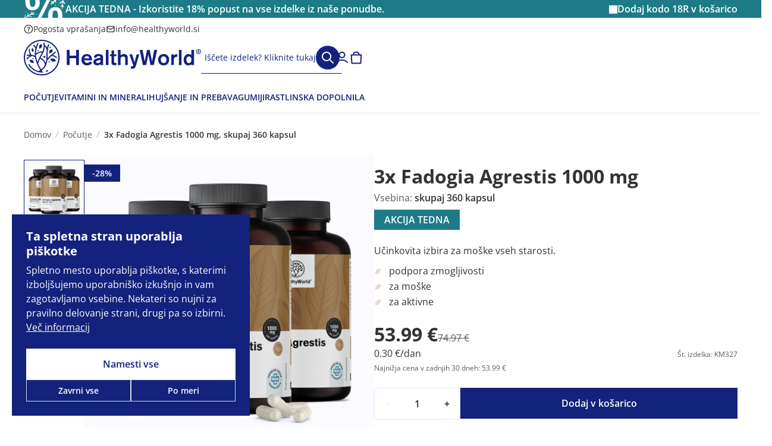

--- FILE ---
content_type: text/html; charset=utf-8
request_url: https://www.healthyworld.si/pocutje/fadogia-agrestis-izvlecek
body_size: 44596
content:
<!DOCTYPE html>

<html dir="ltr" lang="sl-SI">

<head>
	<meta charset="UTF-8" />
	<meta name="viewport" content="width=device-width, initial-scale=1, maximum-scale=1">
	<title>3x Fadogia Agrestis 1000 mg, skupaj 360 kapsul - HealthyWorld.si</title>

	<link rel="preload" href="https://www.healthyworld.si/catalog/view/theme/hw/stylesheet/fonts/opensans/OpenSans-Regular.woff2" as="font" type="font/woff2" crossorigin>
	<link rel="preload" href="https://www.healthyworld.si/catalog/view/theme/hw/stylesheet/fonts/opensans/OpenSans-SemiBold.woff2" as="font" type="font/woff2" crossorigin>
	<link rel="preload" href="https://www.healthyworld.si/catalog/view/theme/hw/stylesheet/fonts/opensans/OpenSans-Bold.woff2" as="font" type="font/woff2" crossorigin>
	<link rel="preload" href="https://www.healthyworld.si/catalog/view/theme/hw/stylesheet/fonts/opensans/OpenSans-ExtraBold.woff2" as="font" type="font/woff2" crossorigin>


	<base href="https://www.healthyworld.si/" />
			<meta name="description" content="Fadogia agrestis je nova uspešnica za vse moške, ki si želijo poživiti svoje aktivnosti med rjuhami. V izvlečku 10:1 – za še večjo učinkovitost!" />
				<meta name="keywords" content="Fadogia Agrestis 1000 mg, Fadogia Agrestis, fadogia, libido, erekcija, erektilna funkcija, za moške, spolnost, instant erect, vzdržljivost, moč, testosteron, instant erekcija, impotenca, težave z erekcijo, viagra, kapsule za erekcijo, prostata, EnoSTIM" />
				<meta property="fb:app_id" content="237127546637081" />
		<meta property="og:url" content="https://www.healthyworld.si/pocutje/fadogia-agrestis-izvlecek" />
		<meta property="og:type" content="product" />
		<meta property="og:title" content="3x Fadogia Agrestis 1000 mg, skupaj 360 kapsul - HealthyWorld.si" />
		<meta property="og:description" content="Fadogia agrestis je nova uspešnica za vse moške, ki si želijo poživiti svoje aktivnosti med rjuhami. V izvlečku 10:1 – za še večjo učinkovitost!" />
		<meta property="og:image" content="https://www.healthyworld.si/image/cache/data/HealthyWorld/HW056/Fadogia-Agrestis-HW056-3-1000x1000.webp" />
		<meta http-equiv="X-UA-Compatible" content="IE=edge">

				
			<link href="https://www.healthyworld.si/fadogia-agrestis-izvlecek" rel="canonical" />
			<link href="https://www.healthyworld.si/image/data/logo/HWIcon.png" rel="icon" />
	
	<link rel="icon" type="image/png" href="/favicon-96x96.png" sizes="96x96" />
	<link rel="icon" type="image/svg+xml" href="/favicon.svg" />
	<link rel="shortcut icon" href="/favicon.ico" />
	<link rel="apple-touch-icon" sizes="180x180" href="/apple-touch-icon.png" />
	<meta name="apple-mobile-web-app-title" content="HealthyWorld" />
	<link rel="manifest" href="/site.webmanifest" />

		<link rel="stylesheet" type="text/css" href="catalog/view/theme/hw/stylesheet/bootstrap.min.css?202510211046" />


						<link rel="stylesheet" type="text/css" href="catalog/view/theme/hw/stylesheet/stylesheet_product.css?202510211046" />
			<noscript>
				<link href="catalog/view/theme/hw/stylesheet/stylesheet.css?202510211046" rel="stylesheet" type="text/css" />
			</noscript>
			<link rel="preload" href="catalog/view/theme/hw/stylesheet/stylesheet.css?202510211046" as="style" onload="this.onload=null;this.rel='stylesheet'" type="text/css" />
			

															<noscript>
						<link rel="stylesheet" type="text/css" href="catalog/view/javascript/jquery/datetimepicker/bootstrap-datetimepicker.min.css" media="screen" />
					</noscript>
					<link rel="preload" href="catalog/view/javascript/jquery/datetimepicker/bootstrap-datetimepicker.min.css" as="style" onload="this.onload=null;this.rel='stylesheet'"
						media="screen" />
																					<noscript>
						<link rel="stylesheet" type="text/css" href="catalog/view/theme/default/stylesheet/notifywhenavailable.css" media="screen" />
					</noscript>
					<link rel="preload" href="catalog/view/theme/default/stylesheet/notifywhenavailable.css" as="style" onload="this.onload=null;this.rel='stylesheet'"
						media="screen" />
																					<noscript>
						<link rel="stylesheet" type="text/css" href="catalog/view/javascript/giftTeaser/fancybox/jquery.fancybox.css" media="screen" />
					</noscript>
					<link rel="preload" href="catalog/view/javascript/giftTeaser/fancybox/jquery.fancybox.css" as="style" onload="this.onload=null;this.rel='stylesheet'"
						media="screen" />
																					<noscript>
						<link rel="stylesheet" type="text/css" href="catalog/view/theme/default/stylesheet/giftTeaser.css" media="screen" />
					</noscript>
					<link rel="preload" href="catalog/view/theme/default/stylesheet/giftTeaser.css" as="style" onload="this.onload=null;this.rel='stylesheet'"
						media="screen" />
										
	<script dummy="dont_relocate">
		loadRemarketyScript=function(d,t){
			var g = d.createElement(t),
				s = d.getElementsByTagName(t)[0];
			g.src = 'https://d3ryumxhbd2uw7.cloudfront.net/webtracking/track.js';
			s.parentNode.insertBefore(g, s);
		}

		loadKelko=function(){
			var s = document.createElement('script');
			s.type = 'text/javascript';
			s.async = true;
			s.src = 'https://s.kk-resources.com/ks.js';
			var x = document.getElementsByTagName('script')[0];
			x.parentNode.insertBefore(s, x);
		};
	</script>

	<script dummy="dont_relocate">
		window.shopme_use_cookie = 1;
	</script>

			<script dummy="dont_relocate">
			window.dataLayer = window.dataLayer || [];

			gtag=function(){
				dataLayer.push(arguments);
			}

			gtag('consent', 'default', {
				'ad_storage': 'denied',
				'ad_user_data': 'denied',
				'ad_personalization': 'denied',
				'analytics_storage': 'denied'
			});

							gtag('set', 'url_passthrough', true);
					</script>
	
			<script dummy="dont_relocate">
			window.uetq = window.uetq || [];
			window.uetq.push('consent', 'default', {
				'ad_storage': 'denied'
			});
		</script>
	
						<!-- Custom css -->
<!-- Custom script -->

<!-- Custom styling -->
<!-- Custom fonts -->
<!-- <link rel="stylesheet" type="text/css" href="//fonts.googleapis.com/css?family=Roboto:300,400,700,900" media="screen" /> -->

			
		<!-- Facebook Pixel Code -->
		
		<!-- End of Facebook Pixel Code -->
	
	
	<meta name="google-site-verification" content="E3plFcK35mleODztzsS4rX0cvAF6YCes1J5Twrcqwgc" />
	<meta name="google-site-verification" content="L9qIsa0RgkTcsoQBellodDTw2XV0bEJ6RN0h37TFsMc" />
	<meta name="google-site-verification" content="_ZEHz8NqZ3qMyjUQVbwHhhKckBPTMrtaH8jGLf8Pyx4" />
	<meta name="google-site-verification" content="eyGvkHDhYOLYtENnYwJSvj8Dh0yi-ghOgZxHFzPzDAU" />
	<meta name="google-site-verification" content="UJrD02FJAWIg_cQhJuAmbx-33f7AJFXgajOa2aAobDs" />

	

			<!-- GOOGLE Ads pixel -->
					<script async src="https://www.googletagmanager.com/gtag/js?id=AW-11276619273"></script>
				
		<!-- End of GOOGLE Ads pixel -->
	
	
	
	
	


	
	
	<meta name="theme-color" content="#1d7b88">

	
	


                
</head>
<noscript>
    <link href="catalog/view/theme/hw/stylesheet/kbexit_popup.css?202510211046" rel="stylesheet" type="text/css" />
</noscript>
<link rel="preload" href="catalog/view/theme/hw/stylesheet/kbexit_popup.css?202510211046" as="style" onload="this.onload=null;this.rel='stylesheet'" type="text/css" />
<script type="text/javascript">
    var dont_relocate = true;

    var popup_display_interval = "365";
    var wheel_device = "320_480";
    var email_check_exit = "Please use another email, this email has been used";
    var exit_display = "1";
    var min_screen_size_exit = "320_480";
    var exit_popup_front_path = "index.php?route=module/kbexit_popup/generate_coupon";
    var exit_popup_front_path1 = "index.php?route=module/kbexit_popup/email_check";
    var email_pop_exit = "2";
    var visit_exit_popup = "5";
    var empty_email_exit = "Prosimo, vnesite veljaven e-poštni naslov.";
    var validate_email_exit = "Prosimo, vnesite veljaven e-poštni naslov.";
    var page_load_popup = "";
    var popup_showon = "";
    var text_coupon_used_var = "Koda H15A je že uporabljena";
    var text_other_coupon_used = "Uporabljena je druga koda kupona";

                        var module_enable_exit = '1';
        </script>
<style>
              ;
</style>
    <div id="kbexit-modal-backdropDiv" style="display: none;" class="kbexit-modal-backdrop"></div>

    <div class="kbexit_container" id="kbexit_container" style="display: none; height: 100%; position: fixed; left: 0; bottom: 0; top: 0; right: 0; z-index: 100000">
        <div class="kbexit_wrapper">
            <div class="kbexit_modal animated zoomInUp">

                <div class="close_exit_modal"><span class="icon"></span></div>

                                    <picture class="exit-popup__image-wrapper kbexit_modal_image">
                        <source srcset="https://www.healthyworld.si/image/cache/data/BANNER/Exit-pop-up/Exit-pop-up-HW-D-432x736.webp" media="(min-width: 768px)" />
                        <img class="exit-popup__image lazyload" data-src="https://www.healthyworld.si/image/cache/data/BANNER/Exit-pop-up/Exit-pop-up-HW-M-735x322.webp" alt="" width="343" height="229" />
                    </picture>
                
                <div class="kbexit_modal_content_section">

                    <div class="kbexit_modal_header">
                        <div id="title-first" class="small-title">Preden greste...</div>
                        <div id="title-second" class="small-title">Podarjamo vam</div>
                    </div>

                    <div class="kbexit_modal_body">
                        <div class="kbexit_modal_right">
                            <div id="discount-info" class="large-title">Bi želeli popust?</div>
                            <div id="discount-amount">15%</div>
                        </div>

                        <div class="kbexit_modal_left">
                            <div class="kbexit_modal_left_content">
                                <div id="buttons-wrappper">
                                    <button type="button" class="kbexit_no btn-confirm" id="exit-button">Ne</button>
                                    <button type="button" class="kbexit_yes btn-confirm" id="yes-button">Da</button>
                                </div>
                                <div id="email-input-wrappper">
                                    <div id="kbexit-subtitle" class="small-title">na celoten nakup</div>

                                    <div id="email-field" class="email_field">
                                        <div class="kbexit_form_group">
                                            <input type="email" class="exit_form_control" id="exit_popup" name="exit_user" placeholder="Vpišite vaš e-mail naslov" />
                                            <input type="hidden" name="remarkety_store_id" value="845wq0Xq">
                                        </div>
                                        <div class="error_text" id="form_error_text"></div>

                                        <div class="kbexit_form_group">
                                            <input type="submit" id="exit_button" class="btn-exit-submit btn-continue" onclick="kbexit_popup()" value="Razkrijte kodo" />
                                        </div>
                                    </div>

                                    <div class="kbexit_form_group" id="msg-box">
                                        <div class="title-third small-title">Vaša koda<br> za 15% popust je</div>
                                        <div id="show-coupon" class="success-msgs" onclick="copyToClipboard('#show-coupon')"></div>
                                        <div class="copy_info">Koda vas čaka na blagajni</div>
                                        <button type="button" class="continue_btn btn-continue">Nadaljujte z nakupovanjem</button>
                                    </div>
                                </div>
                            </div>
                        </div>
                    </div>
                </div>
            </div>
        </div>
    </div>


<body class="product-product-155 style-1  product_page">
	<!-- Cookie Control -->

	<style>
		/* Cookie consent */
		.cookie-consent .cookie-backdrop {
			position: fixed;
			top: 0;
			left: 0;
			width: 100vw;
			height: 100vh;
			background-color: #000;
			z-index: 9999999;
			opacity: 0;
			visibility: hidden;
			transition: opacity 0.15s linear, visibility 0.15s linear;
		}

		.cookie-consent .cookie-backdrop.active {
			opacity: 0.5;
			visibility: visible;
		}

		.cookie-consent .cookie-consent-btn {
			font-size: 16px;
			line-height: 1.5;
			font-weight: 600;
			padding: 11px;
			width: 100%;
			transition: background 0.5s ease, color 0.5s ease, border 0.5s ease;
		}


		/* Cookie banner */

		.cookie-consent .cookie-banner {
			position: fixed;
			background: #13227c;
			z-index: 9999999;
			display: none;
		}

		.cookie-consent .cookie-banner.active {
			display: block;
		}

		.cookie-consent .cookie-banner-left {
			bottom: 0;
			padding: 16px;
			width: 100%;
		}

		.cookie-consent .cookie-banner-bottom {
			bottom: 0;
			padding: 16px 0;
			width: 100%;
		}

		.cookie-consent .cookie-banner .cookie-banner-content {
			flex: 1;
		}

		.cookie-consent .cookie-banner .cookie-banner-title {
			color: #fff;
			font-size: 20px;
			line-height: 1.25;
			font-weight: 700;
		}

		.cookie-consent .cookie-banner .cookie-banner-text {
			color: #fff;
			font-size: 14px;
			line-height: 1.5;
			margin-top: 8px;
		}

		.cookie-consent .cookie-banner .cookie-banner-text p {
			color: #fff;
			font-size: 14px;
			line-height: 1.5;
			margin-bottom: 8px;
		}

		.cookie-consent .cookie-banner .cookie-banner-text p:last-child {
			margin-bottom: 0;
		}

		.cookie-consent .cookie-banner .cookie-banner-text .cookie-banner-text-link {
			color: #fff;
			text-decoration: underline;
		}

		.cookie-consent .cookie-banner .cookie-banner-text .cookie-banner-text-link:hover {
			text-decoration: none;
		}

		.cookie-consent .cookie-banner .cookie-banner-btns {
			display: flex;
			align-items: center;
			justify-content: center;
			flex-direction: column;
			gap: 8px;
			margin-top: 24px;
		}

		.cookie-consent .cookie-banner .cookie-banner-btns-wrapper {
			display: flex;
			align-items: center;
			width: 100%;
			gap: 8px;
		}

		.cookie-consent .cookie-banner .cookie-banner-btns .cookie-banner-link {
			margin-top: 8px;
			font-size: 14px;
			line-height: 1.5;
			color: #fff;
			width: max-content;
			text-decoration: underline;
			flex-shrink: 0;
		}

		.cookie-consent .cookie-banner .cookie-banner-link:hover {
			text-decoration: none;
		}

		.cookie-consent .cookie-banner .btn-main {
			border: 1px solid #fff;
			background: #fff;
			color: #13227c;
			padding: 11px;
		}

		.cookie-consent .cookie-banner .btn-main:hover {
			background: #f8f8f8;
			border: 1px solid #f8f8f8;
		}

		.cookie-consent .cookie-banner .btn-tertiary {
			font-size: 14px;
			border: 1px solid #d3e0e5;
			background: transparent;
			color: #fff;
			padding: 7px;
			transition: box-shadow .15s ease-in-out;
		}

		/* Cookie menu */

		.cookie-consent .cookie-menu {
			z-index: 999999999;
			width: 100%;
		}

		.cookie-consent .cookie-menu .offcanvas-header {
			align-items: start;
			gap: 0 24px;
			padding: 16px 16px 8px 16px;
		}

		.cookie-consent .cookie-menu .offcanvas-header .btn-close-x {
			top: 2px;
		}

		.cookie-consent .cookie-menu .offcanvas-body {
			padding: 0 16px;
		}

		.cookie-consent .cookie-menu .cookie-menu-title {
			font-size: 20px;
			line-height: 1.25;
			font-weight: 700;
			color: #333;
		}

		.cookie-consent .cookie-menu .cookie-menu-text {
			font-size: 14px;
			line-height: 1.5;
			color: #333;
		}

		.cookie-consent .cookie-menu .cookie-menu-text-link {
			color: #333;
			text-decoration: underline;
		}

		.cookie-consent .cookie-menu .cookie-menu-text-link:hover {
			text-decoration: none;
		}

		.cookie-consent .cookie-menu .cookie-menu-btns {
			display: flex;
			align-items: center;
			justify-content: center;
			flex-direction: column;
			gap: 8px;
			margin-top: 24px;
		}

		.cookie-consent .cookie-menu .btn-main {
			border: 1px solid #13227c;
			background: #13227c;
			color: #fff;
		}

		.cookie-consent .cookie-menu .btn-main:hover {
			background: #0d1a66;
		}

		.cookie-consent .cookie-menu .btn-subsidiary {
			border: 1px solid #e8eaf6;
			background: transparent;
			color: #333;
		}

		.cookie-consent .cookie-menu .btn-subsidiary:hover {
			background: #fafaff;
			color: #13227c;
		}

		.cookie-consent .cookie-menu .cookie-menu-accordion {
			background: #fafaff;
			margin-top: 24px;
			padding: 0 12px;
		}

		.cookie-consent .cookie-menu .cookie-menu-accordion .accordion-item {
			background: transparent;
			border: 0;
			border-top: 1px solid #e8eaf6;
		}

		.cookie-consent .cookie-menu .cookie-menu-accordion .accordion-item:first-of-type {
			border-top: 0;
		}

		.cookie-consent .cookie-menu .cookie-menu-accordion .accordion-header {
			display: flex;
			align-items: center;
		}

		.cookie-consent .cookie-menu .cookie-menu-accordion .accordion-button {
			background-color: transparent;
			padding: 16px 0;
			border-radius: 0;
			box-shadow: none;
			align-items: center;
		}

		.cookie-consent .cookie-menu .cookie-menu-accordion .accordion-button .icon {
			margin-right: 12px;
			flex-shrink: 0;
		}

		.cookie-consent .cookie-menu .cookie-menu-accordion .accordion-button .icon:after {
			background: url("data:image/svg+xml,%3Csvg width='20' height='20' viewBox='0 0 20 20' fill='none' xmlns='http://www.w3.org/2000/svg'%3E%3Cpath fill-rule='evenodd' clip-rule='evenodd' d='M4.41083 7.74408C4.73626 7.41864 5.2639 7.41864 5.58934 7.74408L10.0001 12.1548L14.4108 7.74408C14.7363 7.41864 15.2639 7.41864 15.5893 7.74408C15.9148 8.06951 15.9148 8.59715 15.5893 8.92259L10.5893 13.9226C10.2639 14.248 9.73626 14.248 9.41083 13.9226L4.41083 8.92259C4.08539 8.59715 4.08539 8.06951 4.41083 7.74408Z' fill='%2313227C'/%3E%3C/svg%3E%0A") no-repeat center center / cover;
			width: 20px;
			height: 20px;
			transform: rotate(-180deg);
			transition: transform 0.2s ease-in-out;
		}

		.cookie-consent .cookie-menu .cookie-menu-accordion .accordion-button.collapsed .icon:after {
			background: url("data:image/svg+xml,%3Csvg width='20' height='20' viewBox='0 0 20 20' fill='none' xmlns='http://www.w3.org/2000/svg'%3E%3Cpath fill-rule='evenodd' clip-rule='evenodd' d='M4.41083 7.74408C4.73626 7.41864 5.2639 7.41864 5.58934 7.74408L10.0001 12.1548L14.4108 7.74408C14.7363 7.41864 15.2639 7.41864 15.5893 7.74408C15.9148 8.06951 15.9148 8.59715 15.5893 8.92259L10.5893 13.9226C10.2639 14.248 9.73626 14.248 9.41083 13.9226L4.41083 8.92259C4.08539 8.59715 4.08539 8.06951 4.41083 7.74408Z' fill='%23333333'/%3E%3C/svg%3E%0A") no-repeat center center / cover;
			transform: rotate(0deg);
		}

		.cookie-consent .cookie-menu .cookie-menu-accordion .accordion-button:hover .icon:after {
			background: url("data:image/svg+xml,%3Csvg width='20' height='20' viewBox='0 0 20 20' fill='none' xmlns='http://www.w3.org/2000/svg'%3E%3Cpath fill-rule='evenodd' clip-rule='evenodd' d='M4.41083 7.74408C4.73626 7.41864 5.2639 7.41864 5.58934 7.74408L10.0001 12.1548L14.4108 7.74408C14.7363 7.41864 15.2639 7.41864 15.5893 7.74408C15.9148 8.06951 15.9148 8.59715 15.5893 8.92259L10.5893 13.9226C10.2639 14.248 9.73626 14.248 9.41083 13.9226L4.41083 8.92259C4.08539 8.59715 4.08539 8.06951 4.41083 7.74408Z' fill='%2313227C'/%3E%3C/svg%3E%0A") no-repeat center center / cover;
		}

		.cookie-consent .cookie-menu .cookie-menu-accordion .accordion-button .accordion-button-title {
			font-weight: 600;
			font-size: 16px;
			line-height: 1.5;
			margin-right: 24px;
			color: #13227c;
		}

		.cookie-consent .cookie-menu .cookie-menu-accordion .accordion-button.collapsed .accordion-button-title {
			color: #333;
		}

		.cookie-consent .cookie-menu .cookie-menu-accordion .accordion-button:hover .accordion-button-title {
			color: #13227c;
		}

		.cookie-consent .cookie-menu .cookie-menu-accordion .accordion-button .accordion-button-item {
			margin-left: auto;
			flex-shrink: 0;
		}

		.cookie-consent .cookie-menu .cookie-menu-accordion .accordion-button .accordion-button-item.always-active {
			font-size: 14px;
			line-height: 1.5;
			color: #369243;
			font-weight: 600;
		}

		.cookie-consent .cookie-menu .cookie-menu-accordion .accordion-button:after {
			display: none;
		}

		.cookie-consent .cookie-menu .cookie-menu-accordion .form-switch {
			flex-shrink: 0;
			padding-left: 0;
		}

		.cookie-consent .cookie-menu .cookie-menu-accordion .form-switch .form-check-input {
			border: 0;
			margin: 0;
			width: 44px;
			height: 24px;
			border-radius: 12px;
			vertical-align: middle;
			cursor: pointer;
			background-color: #acacac;
			background-image: url("data:image/svg+xml,%3Csvg width='24' height='24' viewBox='0 0 24 24' fill='none' xmlns='http://www.w3.org/2000/svg'%3E%3Ccircle cx='12' cy='12' r='10' fill='white'/%3E%3C/svg%3E%0A");
		}

		.cookie-consent .cookie-menu .cookie-menu-accordion .form-switch .form-check-input:hover {
			background-color: #646464;
		}

		.cookie-consent .cookie-menu .cookie-menu-accordion .form-switch .form-check-input:checked {
			background-color: #4ab358;
			background-image: url("data:image/svg+xml,%3Csvg width='24' height='24' viewBox='0 0 24 24' fill='none' xmlns='http://www.w3.org/2000/svg'%3E%3Ccircle cx='12' cy='12' r='10' fill='white'/%3E%3Cpath fill-rule='evenodd' clip-rule='evenodd' d='M16.027 9.08418C16.2874 9.34453 16.2874 9.76664 16.027 10.027L11.1381 14.9159C10.8778 15.1762 10.4557 15.1762 10.1953 14.9159L7.97309 12.6937C7.71274 12.4333 7.71274 12.0112 7.97309 11.7508C8.23344 11.4905 8.65555 11.4905 8.9159 11.7508L10.6667 13.5017L15.0842 9.08418C15.3446 8.82383 15.7667 8.82383 16.027 9.08418Z' fill='%234AB358'/%3E%3C/svg%3E%0A");
		}

		.cookie-consent .cookie-menu .cookie-menu-accordion .form-switch .form-check-input:checked:hover {
			background-color: #369243;
			background-image: url("data:image/svg+xml,%3Csvg width='24' height='24' viewBox='0 0 24 24' fill='none' xmlns='http://www.w3.org/2000/svg'%3E%3Cpath d='M12 22C17.5228 22 22 17.5228 22 12C22 6.47715 17.5228 2 12 2C6.47715 2 2 6.47715 2 12C2 17.5228 6.47715 22 12 22Z' fill='white'/%3E%3Cpath fill-rule='evenodd' clip-rule='evenodd' d='M16.027 9.08418C16.2874 9.34453 16.2874 9.76664 16.027 10.027L11.1381 14.9159C10.8778 15.1762 10.4557 15.1762 10.1953 14.9159L7.97309 12.6937C7.71274 12.4333 7.71274 12.0112 7.97309 11.7508C8.23344 11.4905 8.65555 11.4905 8.9159 11.7508L10.6667 13.5017L15.0842 9.08418C15.3446 8.82383 15.7667 8.82383 16.027 9.08418Z' fill='%23369243'/%3E%3C/svg%3E%0A");
		}

		.cookie-consent .cookie-menu .cookie-menu-accordion .form-switch .form-check-input:disabled {
			background-color: #eee;
			background-image: url("data:image/svg+xml,%3Csvg width='24' height='24' viewBox='0 0 24 24' fill='none' xmlns='http://www.w3.org/2000/svg'%3E%3Ccircle cx='12' cy='12' r='10' fill='%23ACACAC'/%3E%3C/svg%3E%0A");
		}

		.cookie-consent .cookie-menu .cookie-menu-accordion .form-switch .form-check-input:focus {
			box-shadow: none;
		}

		.cookie-consent .cookie-menu .cookie-menu-accordion .accordion-body {
			padding: 0 0 16px 0;
			font-size: 14px;
			line-height: 1.5;
		}

		.cookie-consent .cookie-menu .offcanvas-footer {
			padding: 16px;
			border-color: transparent;
		}

		/* Bootstrap md - Medium devices (tablets, 768px and up) */

		@media only screen and (min-width: 768px) {
			/* Cookie consent md */

			/* Cookie banner md */

			.cookie-consent .cookie-banner-left {
				bottom: 20px;
				left: 20px;
				padding: 24px;
				max-width: 400px;
			}

			.cookie-consent .cookie-banner-bottom {
				padding: 24px 0;
			}

			.cookie-consent .cookie-banner .cookie-banner-text,
			.cookie-consent .cookie-banner .cookie-banner-text p {
				font-size: 16px;
			}

			.cookie-consent .cookie-banner .cookie-banner-btns .cookie-banner-link {
				margin-top: 4px;
			}

			.cookie-consent .cookie-banner-bottom .cookie-consent-btn {
				width: auto;
				padding: 13px 52.5px;
			}

			.cookie-consent .cookie-banner .btn-main {
				padding: 13px;
			}

			/* Cookie menu md */

			.cookie-consent .cookie-menu {
				max-width: 480px;
			}

			.cookie-consent .cookie-menu .offcanvas-header {
				padding: 24px 24px 8px 24px;
			}

			.cookie-consent .cookie-menu .offcanvas-header .btn-close-x {
				top: -8px;
				right: -8px;
			}

			.cookie-consent .cookie-menu .cookie-menu-text {
				font-size: 16px;
			}

			.cookie-consent .cookie-menu .cookie-menu-btns {
				flex-direction: row;
			}

			.cookie-consent .cookie-menu .offcanvas-body {
				padding: 0 24px;
			}

			.cookie-consent .cookie-menu .cookie-menu-accordion {
				padding: 0 16px;
			}

			.cookie-consent .cookie-menu .cookie-menu-accordion .accordion-body {
				font-size: 16px;
			}

			.cookie-consent .cookie-menu .offcanvas-footer {
				padding: 24px;
			}
		}

		/* Bootstrap lg - Large devices (desktops, 992px and up) */

		@media only screen and (min-width: 992px) {
			/* Cookie consent lg */

			/* Cookie banner lg */

			.cookie-consent .cookie-banner-bottom .cookie-banner-bottom-wrapper {
				display: flex;
				gap: 0 32px;
			}

			.cookie-consent .cookie-banner-bottom .cookie-banner-btns {
				margin-top: 0;
			}
		}
	</style>

	<div class="cookie-consent">

		
					<div id="cookieBanner" class="cookie-banner cookie-banner-left">
				<div class="cookie-banner-content">
					<div class="cookie-banner-title">
						Ta spletna stran uporablja piškotke					</div>
					<div class="cookie-banner-text">
													<p>Spletno mesto uporablja piškotke, s katerimi izboljšujemo uporabniško izkušnjo in vam zagotavljamo vsebine. Nekateri so nujni za pravilno delovanje strani, drugi pa so izbirni. <a href="piskotki" title="Več&nbsp;informacij" class="cookie-banner-text-link">Več&nbsp;informacij</a></p>
											</div>
				</div>
				<div class="cookie-banner-btns">
					<button id="cookieBannerAllowAll" class="cookie-consent-btn btn-main" type="button">Namesti vse</button>
					<div class="cookie-banner-btns-wrapper">
						<button id="cookieBannerRefuseAll" class="cookie-consent-btn btn-tertiary" type="button">Zavrni vse</button>
						<button data-bs-toggle="offcanvas" data-bs-target="#cookieMenu" aria-controls="cookieMenu" class="cookie-consent-btn btn-tertiary" type="button">Po meri</button>
					</div>
				</div>
			</div>
		
		<div class="cookie-menu offcanvas offcanvas-start" tabindex="-1" id="cookieMenu" aria-labelledby="cookieMenuLabel">
			<div class="offcanvas-header">
				<div class="cookie-menu-title">Središče za nastavitev piškotkov</div>
				<button type="button" class="btn-close-x" data-bs-dismiss="offcanvas" aria-label="Close"></button>
			</div>
			<div class="offcanvas-body">
				<div class="cookie-menu-text">
					Ko obiščete katero koli spletno mesto, lahko ta shrani ali pridobi informacije iz vašega brskalnika, večinoma v obliki piškotkov. Te informacije se lahko navezujejo na vas, vaše nastavitve, vašo napravo ali pa skrbijo, da vaše spletno mesto deluje v skladu z vašimi pričakovanji. Blokiranje določenih vrst piškotkov vpliva na vašo uporabo tega spletnega mesta in naše storitve. <a href="piskotki" title="Več&nbsp;informacij" class="cookie-menu-text-link">Več&nbsp;informacij</a>
				</div>
				<div class="cookie-menu-btns">
					<button id="cookieMenuAllowAll" data-bs-dismiss="offcanvas" class="cookie-consent-btn btn-main order-md-2" type="button">Dovoli vse</button>
					<button id="cookieMenuRefuseAll" data-bs-dismiss="offcanvas" class="cookie-consent-btn btn-subsidiary" type="button">Zavrni vse</button>
				</div>

				<div class="cookie-menu-accordion accordion" id="cookieMenuSettings">
					<div class="accordion-item">
						<div class="accordion-header">
							<button class="accordion-button collapsed" type="button" data-bs-toggle="collapse" data-bs-target="#cookieMenuSetting-1" aria-expanded="false" aria-controls="cookieMenuSetting-1">
								<div class="icon icon-arrow-down"></div>
								<div class="accordion-button-title">Samo nujno potrebni piškotki</div>
								<div class="accordion-button-item always-active">Vedno aktiven</div>
							</button>
						</div>
						<div id="cookieMenuSetting-1" class="accordion-collapse collapse">
							<div class="accordion-body">Ti piškotki opravljajo vrsto aktivnosti, ki so potrebne za navigacijo po spletnih straneh in njihovo pravilno delovanje.</div>
						</div>
					</div>
					<div class="accordion-item">
						<div class="accordion-header">
							<button class="accordion-button collapsed" type="button" data-bs-toggle="collapse" data-bs-target="#cookieMenuSetting-2" aria-expanded="false" aria-controls="cookieMenuSetting-2">
								<div class="icon icon-arrow-down"></div>
								<div class="accordion-button-title">Prilagajanje spletnih strani</div>
							</button>
							<div class="form-check form-switch">
								<input value="true" class="form-check-input" type="checkbox" role="switch" id="cookieMenuSettingFunctional">
							</div>
						</div>
						<div id="cookieMenuSetting-2" class="accordion-collapse collapse">
							<div class="accordion-body">Ti piškotki omogočajo uporabo dodatnih vsebin in prilagajanje spletne strani uporabniku in podpirajo dodatne funkcije, ki izboljšujejo naše spletno mesto.</div>
						</div>
					</div>
					<div class="accordion-item">
						<div class="accordion-header">
							<button class="accordion-button collapsed" type="button" data-bs-toggle="collapse" data-bs-target="#cookieMenuSetting-3" aria-expanded="false" aria-controls="cookieMenuSetting-3">
								<div class="icon icon-arrow-down"></div>
								<div class="accordion-button-title">Analitični piškotki</div>
							</button>
							<div class="form-check form-switch">
								<input value="true" class="form-check-input" type="checkbox" role="switch" id="cookieMenuSettingAnalytics">
							</div>
						</div>
						<div id="cookieMenuSetting-3" class="accordion-collapse collapse">
							<div class="accordion-body">Ti piškotki omogočajo štetje obiskov in virov prometa, zato nam omogočajo, da merimo in izboljšamo delovanje spletne strani. Zagotovimo lahko, da bodo uporabniki našli, kar iščejo, in da se posamezne strani ne bodo predolgo nalagale.</div>
						</div>
					</div>
					<div class="accordion-item">
						<div class="accordion-header">
							<button class="accordion-button collapsed" type="button" data-bs-toggle="collapse" data-bs-target="#cookieMenuSetting-4" aria-expanded="false" aria-controls="cookieMenuSetting-4">
								<div class="icon icon-arrow-down"></div>
								<div class="accordion-button-title">Oglaševanje in družbena omrežja</div>
							</button>
							<div class="form-check form-switch">
								<input value="true" class="form-check-input" type="checkbox" role="switch" id="cookieMenuSettingMarketing">
							</div>
						</div>
						<div id="cookieMenuSetting-4" class="accordion-collapse collapse">
							<div class="accordion-body">S pomočjo teh zbranih podatkov vam lahko v sodelovanju z oglaševalskimi partnerji prikažemo relevantne oglase. Če zavrnete uporabo teh piškotkov, se vam morda ne bodo prikazovali oglasi, ki bi vas sicer zanimali.</div>
						</div>
					</div>
				</div>

			</div>
			<div class="offcanvas-footer">
				<button id="cookieMenuSaveSettings" data-bs-dismiss="offcanvas" class="cookie-consent-btn btn-main" type="button">Shrani nastavitve</button>
			</div>
		</div>

	</div>

	
	<script async src="https://eu-library.klarnaservices.com/lib.js" data-client-id="24b3611a-c342-5325-a335-6f61c5ae737a"></script>
		
			

	
	<div class="outer_container action-header">
			<header class="header_wrapper sticky_menu header3 product_header action_header">
		<div class="header-top">
						<div class="action_wrapper has-custom-image" style="background-color:#1d7b88">
				<div class="container-xxl action_container">
					<div class="action_container_inner">

						
							<div class="action_text_wrapper">
																	<img width="70" height="30" src="https://www.healthyworld.si/image/cache/data/HomePage/Main-banners/2026/AO-TA-18-na-vse-0126-70x30.webp" class="img_action_header d-none d-md-block" alt="">
																<div class="action_header_text d-none d-xl-block">AKCIJA TEDNA - Izkoristite 18% popust na vse izdelke iz naše ponudbe.</div>
								<div class="action_header_text action_header_text_mobile d-xl-none">Akcija tedna | -18% na vse</div>
							</div>


						
													<div class="coupon_checkbox_wrapper">
								<input id="coupon-id-header" type="hidden" value="226">
								<input type="hidden" name="coupon_value_header" id="coupon_value_header" value="18R">
								<label class="coupon_checkbox main-checkbox-wrapper white">

								
								<input type="checkbox" name="add_coupon" id="add_coupon_header" value="1"   >

								<span class="checkbox_input main-checkbox" ></span>

								<label class="checkbox_label_text" for="add_coupon_header" id="coupon-text-header">
									Dodaj kodo <span>18R</span> v košarico								</label>

								</label>

							</div>

						

						<!-- <div class="leaves leaves-header-sm-1 d-md-none"></div>
						<div class="leaves leaves-header-sm-2 d-md-none"></div> -->

											</div>
				</div>
			</div>
				
	<div class="hw-header-info d-none d-lg-flex">
		<div class="container-xxl">
			<ul class="navbar-info">
									<li class="nav-info">
						<a href="https://www.healthyworld.si/pogosta-vprasanja-faq" class="nav-info-link">
							<span class="icon icon-faq-gray"></span>
							Pogosta vprašanja						</a>
					</li>
								<li class="nav-info">
					<a href="/cdn-cgi/l/email-protection#640d0a020b240c010508100c1d130b1608004a170d" class="nav-info-link">
						<span class="icon icon-email-gray"></span>
						<span class="__cf_email__" data-cfemail="721b1c141d321a17131e061a0b051d001e165c011b">[email&#160;protected]</span>					</a>
				</li>
			</ul>
		</div>
	</div>

	<nav class="hw-header navbar">
		<div class="container-xxl" id="menuSticky">
			<div class="header-logo">
															<div class="logo"><a href="https://www.healthyworld.si/"><img width="188" height="38" src="https://www.healthyworld.si/image/data/logo/HW-Logo-Horizontal-1.svg" title="HealthyWorld | Prehranska dopolnila" alt="HealthyWorld logo" /></a></div>
												</div>

			<div class="main-menu offcanvas offcanvas-start d-lg-none" tabindex="-1" id="navbarOffcanvasLg" aria-labelledby="navbarOffcanvasLgLabel">
				<div class="offcanvas-header">
					
						<div class="logo"><a href="https://www.healthyworld.si/"><img width="188" height="38" src="https://www.healthyworld.si/image/data/logo/HW-Logo-Horizontal-1.svg" title="HealthyWorld | Prehranska dopolnila" alt="HealthyWorld logo" /></a></div>

										<button type="button" class="btn-close-x" data-bs-dismiss="offcanvas" aria-label="Close"></button>
				</div>
				<div class="offcanvas-body">
					<div class="navs">
						<ul class="navbar-nav">
															
								
<li class="nav-item"><a class="nav-link" href="/pocutje">POČUTJE</a></li><li class="nav-item"><a class="nav-link" href="/Vitamini-minerali">VITAMINI IN MINERALI</a></li><li class="nav-item"><a class="nav-link" href="/hujsanje-prebava">HUJŠANJE IN PREBAVA</a></li><li class="nav-item"><a class="nav-link" href="/gumiji">GUMIJI</a></li><li class="nav-item"><a class="nav-link" href="/rastlinska-dopolnila">RASTLINSKA DOPOLNILA</a></li>													</ul>

						<ul class="navbar-info">
															<li class="loginUser nav-info d-md-none">
									<button class="no-btn nav-info-link" type="button" data-bs-toggle="modal" data-bs-target="#loginModal" aria-label="login">
										<span class="icon icon-profile"></span>
										Prijava									</button>
								</li>
							
															<li class="nav-info">
									<a href="https://www.healthyworld.si/pogosta-vprasanja-faq" class="nav-info-link">
										<span class="icon icon-faq"></span>
										Pogosta vprašanja									</a>
								</li>
														<li class=" nav-info">
								<a href="/cdn-cgi/l/email-protection#cfa6a1a9a08fa7aaaea3bba7b6b8a0bda3abe1bca6" class="nav-info-link">
									<span class="icon icon-email"></span>
									<span class="__cf_email__" data-cfemail="ee87808881ae868b8f829a869799819c828ac09d87">[email&#160;protected]</span>								</a>
							</li>
						</ul>
					</div>
					<!-- <div class="offcanvas-footer">
						<div class="offcanvas-footer-items">
							<div class="offcanvas-footer-item delivery">
								<div class="offcanvas-footer-item-text">
									Načini dostave								</div>
								<div class="offcanvas-footer-item-images">
									<img width="40" height="8" src="catalog/view/theme/hw/image/posta.svg" alt="Pošta Slovenije">
									<img width="34" height="12" src="catalog/view/theme/hw/image/gls.svg" alt="GLS">
									<img width="34" height="15" src="catalog/view/theme/hw/image/dpd.svg" alt="DPD">
								</div>
							</div>
							<div class="offcanvas-footer-item payments">
								<div class="offcanvas-footer-item-text">
									Načini plačila								</div>
								<div class="offcanvas-footer-item-images">
									<img width="28" height="10" src="catalog/view/theme/hw/image/logo-visa.svg" alt="Visa">
									<img width="22" height="16" src="catalog/view/theme/hw/image/logo-mastercard.svg" alt="Mastercard">
									<img width="18" height="18" src="catalog/view/theme/hw/image/logo-paypal.svg" alt="PayPal">
																		<img width="28" height="17" src="catalog/view/theme/hw/image/comodo.png" alt="Comodo Secure">
								</div>
							</div>
							<div class="offcanvas-footer-item social">
								<div class="offcanvas-footer-item-text">
									Povežite se z nami								</div>
								<div class="offcanvas-footer-item-images">
																			<a href="https://www.instagram.com/healthyworld.si/" target="_blank" rel="noopener" title="Instagram"><span class="icon icon-social icon-instagram"></span></a>
																												<a href="https://www.facebook.com/HealthyWorld.si" target="_blank" rel="noopener" title="Facebook"><span class="icon icon-social icon-facebook"></span></a>
																										</div>
							</div>
						</div>
					</div> -->
				</div>
			</div>

			<div class="header-items">
				<div class="menu_wrapper">
					<div class="search-container">
						<div id="search">
    <input type="search" name="search" class="search_input" aria-label="search" autocomplete="off" placeholder="Vpišite iskalno besedo" />
    <div class="search-icons">
        <div class="close-icon" id="close_icon">
            <span class="icon icon-close"></span>
        </div>
        <div class="search-icon" id="search_icon">
            <span class="icon icon-search-white" ></span>
        </div>
    </div>
</div>					</div>
				</div>

				<div class="header-items-wrapper">

					<div class="icon icon-search d-lg-none" id="search-trigger"></div>

					<div class="search-field d-none d-lg-flex" id="search-trigger-lg">

						<span class="search-text">Iščete izdelek? Kliknite tukaj</span>

						<div class="search-icon">
							<span class="icon icon-search-white"></span>
						</div>
					</div>

											<div class="d-none d-md-flex loginUser">
							<button class="no-btn" type="button" data-bs-toggle="modal" data-bs-target="#loginModal" aria-label="login">
								<span class="icon icon-profile"></span>
							</button>
						</div>
					
											<div id="cartHolder">
							<div id="cart">
  <div class="mini_cart" onclick="openCart()">

    <div class="cart_holder">
      <span class="icon icon-cart"></span>
          </div>

  </div>

  <div id="cartOverlay" class="overlay" onclick="closeCart()"></div>

  <div class="content">

    <div class="mini-cart-header">
      <div class="cart_icon">
        <span class="icon icon-cart-black"></span>
              </div>
      <div class="cart_close" onclick="closeCart()">Zapri</div>
    </div>

    
      <div class="mini-cart-info-empty">
        <img src="" width="176" height="176" alt="Vaša košarica <br> je prazna!" />

        <h2>Vaša košarica <br> je prazna!</h2>
      </div>

      <div class="mini-cart-bottom">
        <div class="mini-cart-total">
          <div class="cart_price_wrap">
            <span class="cart_total_text">:</span>
            <span class="cart_price"></span>
          </div>

          <button class="checkoutButton btn-blue" disabled></a>

        </div>
      </div>
    
  </div>
</div>						</div>
					
					<button class="hamburger d-lg-none" type="button" data-bs-toggle="offcanvas" data-bs-target="#navbarOffcanvasLg" aria-controls="navbarOffcanvasLg" aria-label="Toggle navigation">
						<span class="line"></span>
						<span class="line"></span>
						<span class="line"></span>
					</button>
				</div>

				<div class="cancel-search">Prekliči</div>
			</div>

		</div>
	</nav>
</div>



<nav class="hw-header-desktop navbar d-none d-lg-flex">
	<div class="container-xxl">
		<ul class="navbar-nav">
							
				
<li class="nav-item"><a class="nav-link" href="/pocutje">POČUTJE</a></li><li class="nav-item"><a class="nav-link" href="/Vitamini-minerali">VITAMINI IN MINERALI</a></li><li class="nav-item"><a class="nav-link" href="/hujsanje-prebava">HUJŠANJE IN PREBAVA</a></li><li class="nav-item"><a class="nav-link" href="/gumiji">GUMIJI</a></li><li class="nav-item"><a class="nav-link" href="/rastlinska-dopolnila">RASTLINSKA DOPOLNILA</a></li>					</ul>


	</div>
</nav>



	</header>

<!-- <div class="breadcrumb_wrapper container-xxl"></div> -->
<div id="notification" class="container"></div>

<div class="container-xxl main-product">

  <ul class="breadcrumb d-none d-md-flex">
    <li><a href="https://www.healthyworld.si/">Domov</a></li>
                      <li><a href="https://www.healthyworld.si/pocutje">Počutje</a></li>
                        <li><a href="javascript:;">3x Fadogia Agrestis 1000 mg, skupaj 360 kapsul</a></li>
            </ul>

      <ul class="breadcrumb mobile_breadcrumb d-md-none">
      <li><a href="https://www.healthyworld.si/">Domov</a></li>
      <li><a href="https://www.healthyworld.si/pocutje">Počutje</a></li>
      <li>3x Fadogia Agrestis 1000 mg</li>
    </ul>
  


  <div id="content" class="product" itemscope itemtype="http://schema.org/Product">

        
	<style>
		a[data-hint='Razprodano']{background-color: #ff4557;}
		a[data-hint='Razprodano']:hover{background-color: #bc2130;}
		a[data-hint='Izvan zaliha']{background-color: #ff4557;}
		a[data-hint='Izvan zaliha']:hover{background-color: #bc2130;}
		a[data-hint='Esaurito']{background-color: #ff4557;}
		a[data-hint='Esaurito']:hover{background-color: #bc2130;}
		.btn_add_cart[data-hint='Razprodano']{background-color: #b9c9d1; background-image: url(catalog/view/theme/shopme/image/ico-out-of-stock.svg); cursor: default; pointer-events: none;}
		.btn_add_cart[data-hint='Razprodano']:hover{background-color: #b9c9d1;}
		.btn_add_cart[data-hint='Izvan zaliha']{background-color: #b9c9d1; background-image: url(catalog/view/theme/shopme/image/ico-out-of-stock.svg); cursor: default; pointer-events: none;}
		.btn_add_cart[data-hint='Izvan zaliha']:hover{background-color: #b9c9d1;}
		.btn_add_cart[data-hint='Esaurito']{background-color: #b9c9d1; background-image: url(catalog/view/theme/shopme/image/ico-out-of-stock.svg); cursor: default; pointer-events: none;}
		.btn_add_cart[data-hint='Esaurito']:hover{background-color: #b9c9d1;}
		.btn_add_cart[data-hint='Eladva']{background-color: #b9c9d1; background-image: url(catalog/view/theme/shopme/image/ico-out-of-stock.svg); cursor: default; pointer-events: none;}
		.btn_add_cart[data-hint='Eladva']:hover{background-color: #b9c9d1;}
		.add_btn_44[data-hint='Razprodano']{background-color: #FAFAFF; color: #ACACAC; cursor: default; pointer-events: none;}
		.add_btn_44[data-hint='Razprodano']:hover{background-color: #FAFAFF;}
		.add_btn_44[data-hint='Izvan zaliha']{background-color: #ECF3F6; color: #7193A2; cursor: default; pointer-events: none;}
		.add_btn_44[data-hint='Izvan zaliha']:hover{background-color: #ECF3F6;}
		.add_btn_44[data-hint='Esaurito']{background-color: #ECF3F6; color: #7193A2; cursor: default; pointer-events: none;}
		.add_btn_44[data-hint='Esaurito']:hover{background-color: #ECF3F6;}
		.add_btn_44[data-hint='Eladva']{background-color: #ECF3F6; color: #7193A2; cursor: default; pointer-events: none;}
		.add_btn_44[data-hint='Eladva']:hover{background-color: #ECF3F6;}
	</style>
	<div id="NotifyWhenAvailable_popup" style="display:none;width:250px;" class="NWA_popover bottom">
		<div class="arrow"></div>
		<span style="display: block;" class="NWA_popover-title">Izdelka žal ni na zalogi</span>
		<div class="NWA_popover-content">
		</div>
	</div>
	
	

    <div class="product-info zoom_disabled">

      <div class="d-md-none">
        <h1 class="product_title" itemprop="name">3x Fadogia Agrestis 1000 mg</h1>

                              <meta itemprop="gtin13" content="3830072115084" />
                  
                  <meta itemprop="sku" content="KM327" />
        
        <meta itemprop="description" content="Fadogia agrestis je nova uspešnica za vse moške, ki si želijo poživiti svoje aktivnosti med rjuhami. V izvlečku 10:1 – za še večjo učinkovitost!" />

                  <div class="product_content_text">
            <p>Vsebina: <b>skupaj 360 kapsul</b></p>
          </div>
                        
          <div class="p_actions">
                              <span style="color: ; background-color: #1d7b88; border: 1px solid #1d7b88;">AKCIJA TEDNA</span>
                          </div>

              </div>


      <div class="product-info-gallery">
        <div class="gallery_row is-sticky">
          <div class="gallery_items order-2 order-lg-1">
            <div class="small-image gallery_item active_img" id="main-gallery-item">
              <img src="https://www.healthyworld.si/image/cache/data/HealthyWorld/HW056/Fadogia-Agrestis-HW056-3-137x137.webp" data-thumb-img="https://www.healthyworld.si/image/cache/data/HealthyWorld/HW056/Fadogia-Agrestis-HW056-3-1000x1000.webp" width="137" height="137" alt="Image preview main">
            </div>

                          <div class="small-image gallery_item">
                                                      <img src="https://www.healthyworld.si/image/cache/rok/velikosti/HW/SI/dosage-size-0-137x137.webp" data-thumb-img="https://www.healthyworld.si/image/cache/rok/velikosti/HW/SI/dosage-size-0-1000x1000.webp" data-ingridients-img="false" data-pmax-img="false" width="137" height="137" alt="Image preview 1">
                                                </div>
                          <div class="small-image gallery_item">
                                                      <img src="https://www.healthyworld.si/image/cache/data/BANNER/Product-pictures/HW056/HW056-1200x1200-3-SLO-137x137.webp" data-thumb-img="https://www.healthyworld.si/image/cache/data/BANNER/Product-pictures/HW056/HW056-1200x1200-3-SLO-1000x1000.webp" data-ingridients-img="false" data-pmax-img="true" width="137" height="137" alt="Image preview 2">
                                                </div>
                          <div class="small-image gallery_item">
                                                      <img src="https://www.healthyworld.si/image/cache/data/BANNER/Product-pictures/HW056/HW056-1200x1200-14-SLO-137x137.webp" data-thumb-img="https://www.healthyworld.si/image/cache/data/BANNER/Product-pictures/HW056/HW056-1200x1200-14-SLO-1000x1000.webp" data-ingridients-img="false" data-pmax-img="true" width="137" height="137" alt="Image preview 3">
                                                </div>
                      </div>

          <div class="desktop_box_left order-1 order-lg-2">
            <div class="img_use_box">
                              <!-- <div class="zoom_info" id="zoom-info">Pomaknite se čez sliko, da jo povečate</div> -->
                <div class="main-image">

                                      <div class="label-wrapper">
                                              <div class="sales">
                          <p class="sale_box discount_badge">-28%</p>
                        </div>
                        <div class="labels">
                                                  </div>
                                                                </div>
                  
                  <div class='img-magnifier-container position-relative'>
                    <div class="zoom-btn d-lg-none" data-toggle="modal" data-target="#mobile-img-zoom"><img src="catalog/view/theme/shopme/image/zoom.svg" width="38" height="38"></div>
                    <img fetchpriority="high" id="main-img" itemprop="image" content="https://www.healthyworld.si/image/cache/data/HealthyWorld/HW056/Fadogia-Agrestis-HW056-3-1000x1000.webp" width="718" height="718" src="https://www.healthyworld.si/image/cache/data/HealthyWorld/HW056/Fadogia-Agrestis-HW056-3-1000x1000.webp" title="3x Fadogia Agrestis 1000 mg" alt="Fadogia Agrestis 1000 mg v kapsulah" />
                  </div>

                </div>
              
              
                <div class="use_instructions">
                  <div class="instruction">
                    <div class="dosage_icon"><span class="icon icon-calendar"></span></div>
                    <p><b>180</b> odmerkov</p>
                  </div>
                  <div class="instruction">
                    <div class="dosage_icon"><img src="image/data/Icons/dosage/Capsule.svg" alt="<b>2</b> kapsuli na dan" width="24" height="24"></div>
                    <p><b>2</b> kapsuli na dan</p>
                  </div>
                </div>

              
            </div>



          </div>

        </div>

      </div>

      <div class="position-relative product-info-content">
        <div id="myresult" class="img-zoom-result"></div>
        <div class="desktop_box_right">
          <div class="product_description text-content">
            <div class="d-none d-md-block">

              <div class="product_title" itemprop="name">3x Fadogia Agrestis 1000 mg</div>

              <div class="product_content_text">
                <p>Vsebina: <b>skupaj 360 kapsul</b></p></p>
              </div>

                              <div class="p_actions">
                                          <span style="color: ; background-color: #1d7b88; border: 1px solid #1d7b88;">AKCIJA TEDNA</span>
                                      </div>
                          </div>
                          <div class="descriptive-sentence">
                Učinkovita izbira za moške vseh starosti.              </div>
                                      <div class="advantages">
                <ul>
	<li>podpora zmogljivosti</li>
	<li>za mo&scaron;ke</li>
	<li>za aktivne</li>
</ul>
              </div>
                      </div>

                      <div itemprop="offers" itemscope itemtype="http://schema.org/Offer">
              <div class="product_price_action">
                <span class="price-new" itemprop="price" content="53.99">53.99 €</span>
                <span class="price-old">74.97 €</span>
              </div>

                            <meta itemprop="priceCurrency" content="EUR" />
              <meta itemprop="availability" content="http://schema.org/InStock" />
            </div>
          
                      <div class="per_day_wrap">
                              <div class="price-per-day">0.30 €/dan</div>
                                            <div class="product-number">Št. izdelka: KM327</div>
              
            </div>
          
                      <div class="best-price">Najnižja cena v zadnjih 30 dneh: 53.99 €</div>
          
          

          <div id="product" class="product_info_wrap">
            
            
            <div class="add-to-cart">
              <div class="cart-buttons">
                <button class="quantity_button minus quantity_btn"><span class="quantity_btn_bg">-</span></button><input type="number" name="quantity" aria-label="quantity" value="1" size="2" class="product-quantity" /><button class="quantity_button plus quantity_btn"><span class="quantity_btn_bg">+</span></button>
              </div>

              <div class="cart-submit">
                <input type="hidden" name="product_id" value="155" />
                                <button type="submit" id="button-cart" data-loading-text="Nalaganje..." class="add_btn btn-blue">Dodaj v košarico</button>

                              </div>
            </div>

            <div class="quantity-warning mt-2 d-none">
              *Dovoljen nakup do 100 kosov.            </div>

          </div>
        </div>

                      <div class="action_box" style="background-color:#1d7b88;">

                <div class="action_box_content">
                  <input id="coupon-id" type="hidden" value="226">
                  <input type="hidden" name="coupon_value" id="coupon_value" value="18R">

                  <div class="action_box_text">AKCIJA TEDNA - Izkoristite 18% popust na vse izdelke iz naše ponudbe.</div>

                  <div class="action_box_checkbox">
                    <label class="coupon_checkbox main-checkbox-wrapper white">
                      <input type="checkbox" name="add_coupon" id="add_coupon" value="1"  >
                      <span class="checkbox_input main-checkbox" ></span>
                      <label class="checkbox_label_text" for="add_coupon" id="coupon-label-text">

                        
                        Dodaj kodo <span>18R</span> v košarico                      </label>
                    </label>
                  </div>
                </div>

                <svg class="action_box_icon" width="100" height="96" viewBox="0 0 100 96" fill="none" xmlns="http://www.w3.org/2000/svg">
                  <path d="M28.9625 25.5315C29.0982 24.24 29.2148 22.7425 29.3122 21.0389C29.4097 19.3353 29.2968 17.6912 28.9737 16.1066C28.6421 14.6028 28.0068 13.271 27.0677 12.1114C26.1286 10.9517 24.6905 10.2701 22.7532 10.0665C20.8967 9.87134 19.3886 10.2433 18.2289 11.1824C16.9886 12.1129 16.0499 13.2793 15.4128 14.6813C14.6866 16.1556 14.1983 17.6957 13.9479 19.3016C13.6083 20.9797 13.3706 22.4646 13.2349 23.7561C13.1076 24.9669 13.0399 26.3879 13.0316 28.0193C12.9342 29.7229 13.0512 31.3266 13.3829 32.8305C13.706 34.4151 14.3371 35.7872 15.2761 36.9468C16.126 38.1787 17.4388 38.888 19.2147 39.0746C21.1519 39.2782 22.7365 38.9551 23.9684 38.1052C25.1196 37.2469 26.054 36.1209 26.7718 34.7274C27.4895 33.3338 28.0182 31.798 28.3578 30.1198C28.6167 28.4332 28.8182 26.9038 28.9625 25.5315ZM41.2998 26.9507C40.952 30.2602 40.226 33.2851 39.1219 36.0254C38.0177 38.7658 36.5078 41.0962 34.5921 43.0168C32.6764 44.9373 30.3634 46.3672 27.6531 47.3065C24.9428 48.2459 21.8119 48.5289 18.2602 48.1556C14.4664 47.7568 11.3862 46.7802 9.01964 45.2257C6.6446 43.7519 4.80477 41.8447 3.50017 39.504C2.10636 37.2356 1.23929 34.6146 0.898952 31.6408C0.558617 28.667 0.562368 25.5254 0.910211 22.2159C1.25805 18.9064 1.98405 15.8814 3.08819 13.1411C4.19232 10.4008 5.70223 8.07031 7.61792 6.14977C9.4529 4.22074 11.7255 2.78657 14.4358 1.84726C17.1376 0.988673 20.2644 0.74603 23.816 1.11932C27.5291 1.50959 30.6135 2.44586 33.0693 3.92814C35.4444 5.40193 37.3288 7.27303 38.7226 9.54142C40.0272 11.882 40.89 14.5435 41.3111 17.5257C41.6514 20.4995 41.6477 23.6412 41.2998 26.9507ZM25.1174 91.2325L14.8257 90.1508L74.1657 5.43196L84.6996 6.53912L25.1174 91.2325ZM87.2144 72.2965C87.3501 71.005 87.4625 69.5478 87.5514 67.9249C87.6404 66.302 87.5191 64.7386 87.1875 63.2348C86.8474 61.8116 86.2036 60.5606 85.256 59.4817C84.3085 58.4028 82.866 57.7615 80.9288 57.5579C79.0722 57.3627 77.5684 57.6944 76.4172 58.5527C75.1853 59.4026 74.2551 60.4881 73.6266 61.8095C72.9088 63.203 72.429 64.6624 72.1871 66.1876C71.856 67.785 71.6225 69.2295 71.4868 70.521C71.3595 71.7318 71.2875 73.1932 71.2708 74.9053C71.1649 76.6896 71.2692 78.4144 71.5839 80.0797C71.8985 81.745 72.5211 83.1979 73.4517 84.4382C74.3016 85.6701 75.6144 86.3794 77.3902 86.566C79.3275 86.7696 80.9163 86.4062 82.1567 85.4756C83.3163 84.5365 84.2593 83.3298 84.9855 81.8556C85.7117 80.3813 86.2489 78.7647 86.597 77.0058C86.8644 75.2385 87.0701 73.6687 87.2144 72.2965ZM99.539 73.8367C99.1912 77.1462 98.4609 80.2115 97.3483 83.0325C96.2357 85.8536 94.7173 88.2647 92.7931 90.266C90.869 92.2673 88.5517 93.7376 85.8414 94.6769C83.1227 95.6969 79.9874 96.0203 76.4358 95.647C72.642 95.2482 69.5618 94.2716 67.1952 92.7171C64.8287 91.1626 62.9973 89.1746 61.7012 86.7533C60.3159 84.4042 59.4573 81.7024 59.1254 78.6479C58.7936 75.5934 58.8016 72.4114 59.1494 69.1019C59.4973 65.7924 60.2232 62.7675 61.3274 60.0271C62.423 57.3675 63.9245 55.1178 65.8317 53.2779C67.6582 51.4296 69.9223 50.0762 72.6241 49.2176C75.3259 48.359 78.4526 48.1164 82.0043 48.4897C85.7174 48.8799 88.8061 49.7758 91.2703 51.1774C93.6454 52.6512 95.534 54.4819 96.9363 56.6696C98.2494 58.9295 99.1207 61.5102 99.5503 64.4118C99.8906 67.3855 99.8869 70.5272 99.539 73.8367Z" fill="#1d7b88" />
                </svg>

              </div>
                <div class="stock-information text-content">
          <ul class="product_prop">
            <li>
              <span class="in_stock">Izdelek je <span style="color:#369243;font-weight:600;">na zalogi</span></span>
            </li>
                                      <li id="deliveryDesk">
                                  <span class="link_text">Odpošljemo danes!</span>
                              </li>
                      </ul>
        </div>


        <div class="product_offers">
          <div class="hidden" id="product-id"><span class="hidden">Šifra:</span> KM327<br /></div>
                      <div id="cashback" class="offer">
              <div class="offer-wrapper">
                <span class="icon icon-cashback"></span>
                <div class="cashback link_text">
                  <p class="offers_title d-none d-lg-block">Dobroimetje</p>
                  <p class="offers_content">Z nakupom pridobite 1.48&nbsp;€</p>
                </div>
                <input type="hidden" name="cashback_value" id="cashback_value" value="1.48 €">
              </div>
            </div>
                    <div id="freeDelivery" class="offer">
            <div class="offer-wrapper">
              <span class="icon icon-gift"></span>
              <div class="link_text">
                <p class="offers_title d-none d-lg-block">Ugodnosti</p>
                <p class="offers_content">Brezplačna dostava nad 35&nbsp;€                  <span class="d-none d-lg-block ">Darilo ob naročilu nad 50&nbsp;€</span>
                </p>
              </div>
            </div>
          </div>
          <div id="allPayments" class="offer">
            <div class="offer-wrapper">
              <span class="icon icon-payments"></span>
              <div class="link_text">
                <p class="offers_title d-none d-lg-block">Načini plačila</p>
                <img class="d-none d-lg-block all-payments" src="catalog/view/theme/shopme/image/Ikone-nacini-placila.svg" width="132" height="20" alt="payments">
                <p class="offers_content d-lg-none">Načini plačila</p>
              </div>
            </div>
          </div>
          <div id="deliveryBy" class="offer">
            <div class="offer-wrapper">
              <span class="icon icon-delivery"></span>
              <div class="link_text">
                <p class="offers_title d-none d-lg-block">Cena dostave</p>
                <p class="offers_content">DPD, GLS ali Pošta Slovenije</p>
              </div>
            </div>
          </div>

          <script data-cfasync="false" src="/cdn-cgi/scripts/5c5dd728/cloudflare-static/email-decode.min.js"></script><script type="application/ld+json">
            {
              "@context": "http://schema.org",
              "@type": "Organization",
              "name": "HealthyWorld.si",
              "logo": "https://www.healthyworld.si/image/data/logo/healthyworld-logo.png",
              "url": "https://www.healthyworld.si",
              "sameAs": "https://www.facebook.com/healthyworld.si/",
              "brand": [{
                "@type": "Thing",
                "name": "HealthyWorld"
              }],
              "contactPoint": [{
                "@type": "ContactPoint",
                "email": "info@healthyworld.si",
                "contactType": "customer service"
              }]
            }
          </script>
        </div>



      </div>

    </div>

  </div>


</div>

  <div class="top-banner" style="background-color:#C3A989;">
    <div class="container-xxl">
      <div class="top-banner-wrapper">
        <div class="order-md-2 banner-img">
          <img class="lazyload" data-src="https://www.healthyworld.si/image/cache/data/HealthyWorld/HW056/HW056-PP-1-1000x800.webp" alt="Fadogia Agrestis 1000&nbsp;mg" width="1000" height="800" />
        </div>
        <div class="order-md-1 banner-content">
          <div class="banner-content-inner">
            <h2>Fadogia Agrestis 1000&nbsp;mg</h2>
            <p>Fadogia Agrestis v kapsulah - učinkovita podpora za moške vseh starosti.</p>
          </div>
        </div>
      </div>
    </div>
  </div>

  <div class="product-facts">
    <div class="container-xxl">
      <div class="position-relative">
        <div class="embla nomargin embla_p_facts" id="embla-product-facts">
          <div class="embla__viewport">
            <div class="embla__container product-facts-wrapper">
                                            <div class="product-fact">
                  <img class="product-fact-img lazyload" data-src="catalog/view/theme/hw/image/product-main-icons/Natural-capsule.svg?202416050840" alt="Rastlinska kapsula" width="56" height="56" />
                  <p class="product-fact-text">Rastlinska kapsula</p>
                </div>

                                              <div class="product-fact">
                  <img class="product-fact-img lazyload" data-src="catalog/view/theme/hw/image/product-main-icons/GMO.svg?202416050840" alt="Brez GSO" width="56" height="56" />
                  <p class="product-fact-text">Brez GSO</p>
                </div>

                                              <div class="product-fact">
                  <img class="product-fact-img lazyload" data-src="catalog/view/theme/hw/image/product-main-icons/Medal.svg?202416050840" alt="Najvišja kakovost" width="56" height="56" />
                  <p class="product-fact-text">Najvišja kakovost</p>
                </div>

                              
            </div>
          </div>
          <div class="embla__progress">
            <div class="embla__progress__bar" style="transform:translate3d(0%,0px,0px)">
            </div>
          </div>
        </div>
      </div>
    </div>
  </div>

  <div class="longer-product-description container-xxl max-w-1440">
    <div class="row product-description-row">
      <div class="col-lg-7 product-description-content-wrapper">
        <div class="product-description-content text-content">
          <h3>Spoznajte <em>Fadogio Agrestis</em> in poskrbite za svojo zmogljivost v spalnici.</h3>

<p><em>Fadogia agrestis</em> je afri&scaron;ka rastlina, ki je v zahodnem svetu precej nepoznana. Uspeva predvsem v Nigeriji in &scaron;e nekaterih državah Zahodne Afrike. Gre za nižji grm z listi, majhnimi cvetovi in plodovi, znotraj katerih se nahajajo semena.</p>

<p>Za najpomembnej&scaron;i del rastline pa tradicionalno velja <strong>korenina</strong>, katero so po afri&scaron;ki tradiciji uporabljali v različne namene, predvsem za <strong>podporo fizični zmogljivosti</strong>. Prav zato jo tam uživajo predvsem <strong>mo&scaron;ki</strong>, ki opravljajo<strong> težja fizična dela</strong>.</p>

<p>Rastlina je znana tudi po svojih<strong> afrodizičnih lastnostih</strong>, njeno ime <em>Fadogia agrestis </em>pa se tradicionalno povezuje s <strong>povečanjem spolne želje </strong>in <strong>zmogljivosti</strong>.</p>

<h3>Odlična naravna izbira za podporo mo&scaron;ke vitalnosti in zmogljivosti.&nbsp;</h3>

<p>Kapsule vsebujejo <strong>močan izvleček </strong><em>Fadogia Agrestis</em> <strong>v</strong> <strong>razmerju 10:1 </strong>in so odlična izbira za:</p>

<ul>
	<li>vse, ki se želite prepričati o <strong>koristnih učinkih</strong> te afri&scaron;ke rastline,</li>
	<li><strong>mo&scaron;ke vseh starosti</strong> (tudi za starej&scaron;e), ki bi radi podprli svojo zmogljivost v spalnici ali pa v postelji potrebujejo dodatno spodbudo,</li>
	<li><strong>aktivne posameznike</strong> (rekreativne in profesionalne &scaron;portnike).</li>
</ul>
        </div>
      </div>
      <div class="col-lg-5 product-description-image-wrapper">
        <div class="product-description-image lazyload" data-src="https://www.healthyworld.si/image/cache/data/HealthyWorld/HW056/HW056-1-740x740.webp"></div>
      </div>
    </div>
  </div>


  <div class="dosage-infos d-none d-md-block">
    <div class="container-xxl">
      <div class="dosage-infos-wrapper">

                  <div class="dosage-info">
            <p class="dosage-info-title">3 x 120 kapsul</p>
            <p class="dosage-info-subtitle">VELIKO PAKIRANJE</p>
          </div>
                  <div class="dosage-info">
            <p class="dosage-info-title">kupi in prihrani</p>
            <p class="dosage-info-subtitle">KOLIČINSKI POPUST</p>
          </div>
                  <div class="dosage-info">
            <p class="dosage-info-title">visoka kakovost</p>
            <p class="dosage-info-subtitle">PREMIUM SESTAVINE</p>
          </div>
        
      </div>
    </div>
  </div>

  <div class="product-advantages container-xxl max-w-1440">
    <div class="row product-advantages-row position-left">
      <div class="col-lg-6 product-advantages-content-wrapper order-lg-2">
        <div class="product-advantages-content text-content">
          <h3>Prednosti izdelka Fadogia Agrestis 1000 mg:</h3>
                      <div class="product-advantage">
              <div class="product-advantage-icon">
                <img class="lazyload" data-src="image/data/HealthyWorld/Icons/Male.svg" alt="" />
              </div>
              <div class="product-advantage-text">
                <h4>Za moške</h4>
                <p>Nepogrešljiva izbira za vse moške, predvsem tiste, ki bi radi podprli svojo zmogljivost v spalnici.</p>
              </div>
            </div>
                      <div class="product-advantage">
              <div class="product-advantage-icon">
                <img class="lazyload" data-src="image/data/HealthyWorld/Icons/Sexuality.svg" alt="" />
              </div>
              <div class="product-advantage-text">
                <h4>Spolnost</h4>
                <p>Ime rastline se tradicionalno nanaša na povečanje spolne želje in zmogljivosti.</p>
              </div>
            </div>
                      <div class="product-advantage">
              <div class="product-advantage-icon">
                <img class="lazyload" data-src="image/data/HealthyWorld/Icons/Extract.svg" alt="" />
              </div>
              <div class="product-advantage-text">
                <h4>Rastlinski izvlečki</h4>
                <p>Vsebuje izvleček rastline Fadogia Agrestis v razmerju 10:1.</p>
              </div>
            </div>
                      <div class="product-advantage">
              <div class="product-advantage-icon">
                <img class="lazyload" data-src="image/data/HealthyWorld/Icons/Active.svg" alt="" />
              </div>
              <div class="product-advantage-text">
                <h4>Za aktivne</h4>
                <p>Zaradi svojih blagodejnih učinkov je priljubljena med aktivnimi osebami.</p>
              </div>
            </div>
                  </div>
      </div>
      <div class="col-lg-6 product-advantages-image-wrapper order-lg-1">
        <div class="product-advantages-image lazyload" data-src="https://www.healthyworld.si/image/cache/data/HealthyWorld/HW056/HW056-56-2100x1400.webp"></div>
      </div>
    </div>
  </div>

<div class="module-group">

      <div class="testimonial-slider">
      <div class="container-xxl testimonial-slider-container">
        <div class="position-relative">
          <div class="embla embla_hw_testimonial" id="embla-product-testimonial">
            <div class="embla__viewport">
              <div class="embla__container testimonial-slides">

                                  <div class="testimonial-slide">
                    <div class="testimonial-wrapper">
                      <div class="testimonial-image">
                        <img src="https://www.healthyworld.si/image/cache/placeholder-500x500.webp" data-src="https://www.healthyworld.si/image/cache/data/BANNER/Influencers/HW056/HW056-INF-2-320x320.webp" width="320" height="320" class="lazyload" alt="testamonial image" alt="testamonial image" />
                      </div>
                      <div class="testimonial-content">
                        <div class="testimonial-text-wrapper">
                          <div class="testimonial-text"><p>&quot;S priporočenim dnevnim odmerkom zaužijem kar 1000 mg izvlečka te zanimive rastline.&quot;</p>
</div>
                        </div>
                        <p class="testimonial-author">Jure H.</p>
                        <p class="testimonial-function">HealthyWorld ambasador</p>
                      </div>
                    </div>
                  </div>
                                  <div class="testimonial-slide">
                    <div class="testimonial-wrapper">
                      <div class="testimonial-image">
                        <img src="https://www.healthyworld.si/image/cache/placeholder-500x500.webp" data-src="https://www.healthyworld.si/image/cache/data/BANNER/Influencers/HW056/PP-HW056-INF-1-320x320.webp" width="320" height="320" class="lazyload" alt="testamonial image" alt="testamonial image" />
                      </div>
                      <div class="testimonial-content">
                        <div class="testimonial-text-wrapper">
                          <div class="testimonial-text"><p>&quot;Fadogia Agrestis je super podpora spolnosti, &scaron;e posebej takrat ko jo najbolj potrebujemo.&quot;</p>
</div>
                        </div>
                        <p class="testimonial-author">Aljaž K.</p>
                        <p class="testimonial-function">HealthyWorld ambasador</p>
                      </div>
                    </div>
                  </div>
                
              </div>

              <div class="embla__prev d-none d-lg-flex"></div>
              <div class="embla__next d-none d-lg-flex"></div>
              <div class="embla__dots d-flex"></div>

            </div>
          </div>
        </div>
        <div class="leaves leaves-testimonial-sm-1 d-md-none"></div>
        <div class="leaves leaves-testimonial-sm-2 d-md-none"></div>
        <div class="leaves leaves-testimonial-lg-1 d-none d-md-block"></div>
        <div class="leaves leaves-testimonial-lg-2 d-none d-md-block"></div>
      </div>
    </div>
  
            <div class="package-text container-xxl">
        <div class="row package-text-row">
          <div class="col-lg-7 package-text-content-wrapper">
            <div class="package-text-content text-content">
              <h3>Prvi korak do boljšega počutja: izberite komplet</h3>

Večje pakiranje, manj skrbi! Naši kompleti so odlična priložnost, da si ustvarite zalogo za dolgoročno uporabo ali da izdelek delite s prijatelji in družino. Ob tem izkoristite tudi količinski popust, ki vam ponuja večje prihranke.<br><br>

Redna cena predstavlja ceno, v kolikor bi kupili vse 3 izdelke posamično po rednih cenah.<br><br>

Priskrbite si komplet in poskrbite za svoje počutje!            </div>
          </div>
          <div class="col-lg-5">
            <div class="package-text-image">
              <img class="lazyload" data-src="https://www.healthyworld.si/image/cache/data/HealthyWorld/HW056/Fadogia-Agrestis-HW056-3-1000x1000.webp" alt="3x Fadogia Agrestis 1000 mg" width="1000" height="1000" />
            </div>
          </div>
        </div>
      </div>
      
</div>

  <div class="accordion-tabs">
    <ul class="nav nav-tabs d-none d-md-flex" id="productTabs" role="tablist">
              <li class="nav-item" role="presentation">
          <button class="nav-link active" id="ingredients-tab" data-bs-toggle="tab" data-bs-target="#ingredients-tab-pane" type="button" role="tab" aria-controls="ingredients-tab-pane" aria-selected="true">Sestavine</button>
        </li>
                    <li class="nav-item" role="presentation">
          <button class="nav-link" id="product-use-tab" data-bs-toggle="tab" data-bs-target="#product-use-tab-pane" type="button" role="tab" aria-controls="product-use-tab-pane" aria-selected="false">Uporaba</button>
        </li>
                    <li class="nav-item" role="presentation">
          <button class="nav-link" id="warnings-tab" data-bs-toggle="tab" data-bs-target="#warnings-tab-pane" type="button" role="tab" aria-controls="warnings-tab-pane" aria-selected="false">Opozorila</button>
        </li>
            <div class="slider d-none d-md-block"></div>
    </ul>

    <div class="tabs-container container-xxl">
      <div class="tab-content accordion" id="productTabsContent">

                  <div class="tab-pane fade show active accordion-item" id="ingredients-tab-pane" role="tabpanel" aria-labelledby="ingredients-tab" tabindex="0">
            <p class="accordion-header d-md-none" id="itemOne">
              <button class="accordion-button" type="button" data-bs-toggle="collapse" data-bs-target="#collapseProductOne" aria-expanded="true" aria-controls="collapseProductOne">Sestavine</button>
            </p>
            <div id="collapseProductOne" class="accordion-collapse collapse show d-md-block" aria-labelledby="itemOne">
              <div class="accordion-content">
                <div class="row">
<div class="col-md-12">
<div class="table-responsive">
<table class="table bioforma-table-header table-striped table-hover table-bordered table-condensed" style="width: 100%;">
	<thead>
		<tr>
			<th scope="col">&nbsp;</th>
			<th scope="col" style="text-align: center;">2 kapsuli*</th>
		</tr>
	</thead>
	<tbody>
		<tr>
			<td>Izvleček <em>Fadogia Agrestis&nbsp;</em>10:1</td>
			<td style="text-align: center;">1000 mg</td>
		</tr>
	</tbody>
</table>
</div>

<p>*Priporočen dnevni odmerek.&nbsp;PDV (priporočen dnevni vnos) &scaron;e ni določen.</p>
</div>
</div>

<p>&nbsp;</p>

<p><strong>Sestavine:</strong> izvleček<em> Fadogia Agrestis</em> 10:1, hidroksipropilmetil celuloza (HPMC; rastlinska ovojnica kapsule), magnezijev stearat (sredstvo proti sprijemanju).</p>

<p>Proizvedeno v obratu, ki predeluje izdelke, ki vsebujejo <strong><em>mleko, ribe, jajca, rake, oves, ječmen, p&scaron;enico</em></strong> in<strong><em> sojo</em></strong>.</p>

<p><strong>Vsebina:&nbsp;</strong>3 x 120 kapsul =&nbsp;360 kapsul</p>

<p><strong>Neto količina: </strong>3 x&nbsp;73,8 g =&nbsp;221,4 g</p>
                                  <p>Izdelek je prehransko dopolnilo.</p>
                              </div>
            </div>
          </div>
        
                  <div class="tab-pane fade accordion-item" id="product-use-tab-pane" role="tabpanel" aria-labelledby="product-use-tab" tabindex="0">
            <p class="accordion-header d-md-none" id="itemTwo">
              <button class="accordion-button collapsed" type="button" data-bs-toggle="collapse" data-bs-target="#collapseProductTwo" aria-expanded="false" aria-controls="collapseProductTwo">Uporaba</button>
            </p>
            <div id="collapseProductTwo" class="accordion-collapse collapse d-md-block" aria-labelledby="itemTwo">
              <div class="accordion-content">
                
                  <div class="use_instructions">
                    <div class="instruction">
                      <div class="dosage_icon"><span class="icon icon-calendar"></span></div>
                      <p><b>180</b> odmerkov</p>
                    </div>
                    <div class="instruction">
                      <div class="dosage_icon"><img src="image/data/Icons/dosage/Capsule.svg" alt="<b>2</b> kapsuli na dan" width="24" height="24"></div>
                      <p><b>2</b> kapsuli na dan</p>
                    </div>
                  </div>

                
                <p><strong>Priporočen dnevni odmerek: </strong>2 kapsuli. Zaužijte celo kapsulo, z dovolj tekočine, najbolje med glavnim obrokom.</p>
              </div>
            </div>
          </div>
        
                  <div class="tab-pane fade accordion-item" id="warnings-tab-pane" role="tabpanel" aria-labelledby="warnings-tab" tabindex="0">
            <p class="accordion-header d-md-none" id="itemThree">
              <button class="accordion-button collapsed" type="button" data-bs-toggle="collapse" data-bs-target="#collapseProductThree" aria-expanded="false" aria-controls="collapseProductThree">Opozorila</button>
            </p>
            <div id="collapseProductThree" class="accordion-collapse collapse d-md-block" aria-labelledby="itemThree">
              <div class="accordion-content">
                <p><strong>Opozorilo: </strong>Priporočene dnevne količine oziroma odmerka se ne sme prekoračiti. Prehransko dopolnilo ni nadomestilo za uravnoteženo in raznovrstno prehrano ter zdrav način življenja. Shranjevati nedosegljivo otrokom! Ni primerno za otroke, nosečnice in doječe matere. Shranjevati za&scaron;čiteno pred svetlobo in vlago, pri temperaturi do 25 &deg;C.</p>
              </div>
            </div>
          </div>
        
      </div>
    </div>
  </div>

  <div class="bottom-banner" style="background-color:#C3A989;">
    <div class="bottom-banner-image max-w-1440 mx-auto">
      <img class="lazyload" data-src="https://www.healthyworld.si/image/cache/data/HealthyWorld/HW056/HW056-PP-2-1440x400.webp" alt="" width="1440" height="400" />
    </div>
  </div>

<div id="bottom-container" class="container-xxl">

  <div id="bought-together" class="product-group"></div>

  <div id="last-seen" class="product-group"></div>

</div>



<div class="sticky_price_container" id="sticky-price-container">
  <div class="sticky-price container-xxl">
    <div class="sticky-product-wrapper">
      <img class="d-none d-lg-block" src="https://www.healthyworld.si/image/cache/data/HealthyWorld/HW056/Fadogia-Agrestis-HW056-3-137x137.webp" data-thumb-img="https://www.healthyworld.si/image/cache/data/HealthyWorld/HW056/Fadogia-Agrestis-HW056-3-1000x1000.webp" width="168" height="68" alt="Fadogia Agrestis 1000 mg v kapsulah">
      <div class="sticky_product_name_wrapper d-none d-lg-block">
        <div class="sticky_product_name text-state">3x Fadogia Agrestis 1000 mg</div>
      </div>
    </div>
    <div class="sticky-price-wrapper">
      <div class="sticky_prices">
                  <div class="sticky_price_holder">
            <div class="price-new" itemprop="price">
              53.99 €            </div>
            <div class="price-old">
              74.97 €            </div>
          </div>

                        </div>
      <div class="sticky-price-buttons">
        <div class="cart-buttons">
          <button class="quantity_button minus quantity_btn" disabled><span class="quantity_btn_bg">-</span></button><input type="number" name="quantity" aria-label="quantity" value="1" size="2" class="product-quantity" /><button class="quantity_button plus quantity_btn"><span class="quantity_btn_bg">+</span></button>
        </div>
        <button id="button-cart-sticky" class="add_btn btn-blue sticky-btn d-none d-md-block">Dodaj v košarico</button>
        <button id="button-cart-sticky-m" class="add_btn sticky-btn-mobile d-md-none"><span class="icon icon-add-to-cart"></span></button>
      </div>
    </div>
  </div>
</div>

<div class="modal-product modal fade" id="addToCartModal" tabindex="-1" aria-labelledby="addToCartModalLabel" aria-hidden="true">
  <div class="modal-dialog modal-dialog-centered">
    <div class="modal-content">

      <div class="modal-header">

      </div>

      <div class="modal-body">

      </div>

      <div class="modal-footer">

      </div>

    </div>
  </div>
</div>

<div class="modal-product modal fade" id="offersModal" tabindex="-1" aria-labelledby="offersModalLabel" aria-hidden="true">
  <div class="modal-dialog modal-dialog-centered">
    <div class="modal-content">

      <button type="button" class="modal-close absolute icon icon-close-modal" data-bs-dismiss="modal" aria-label="Close"></button>

      <div class="modal-body modal-body-md text-content">

      </div>

    </div>
  </div>
</div>








  

<!-- Default scrips below -->







<!--<script type="text/javascript" src="//s7.addthis.com/js/300/addthis_widget.js"></script>-->
</div>
<!--- Remarkety Product view ---->

<!--- End of Remarkety Product view ---->




					


			 


<div class="footer_modules">
    <div class="footer-container container-xxl">
                                        <div class="module max-w-1040 mx-auto">
                
	<div class="leaves leaves-footer-sm-1 d-lg-none"></div>
	<div class="leaves leaves-footer-sm-2 d-lg-none"></div>
	<div class="leaves leaves-footer-lg-1 d-none d-lg-block"></div>
	<div class="leaves leaves-footer-lg-2 d-none d-lg-block"></div>

	<style>
		.footer_modules {
			padding: 15px 0;
		}

			</style>
            </div>
            
        

    </div>
</div>

<div class="footer_wrapper">
	<div class="container-xxl max-w-1120 mx-auto">
		<div class="accordion hw-footer" id="accordionFooter">
			<div class="accordion-item col-lg">
				<h2 class="accordion-header d-lg-none">
					<button class="accordion-button collapsed" type="button" data-bs-toggle="collapse" data-bs-target="#collapseOne" aria-expanded="false" aria-controls="collapseOne">
						Podjetje					</button>
				</h2>
				<div id="collapseOne" class="accordion-collapse collapse">
					<div class="accordion-body">
						
							<p class="footer-title d-none d-lg-block">Podjetje</p>

							<ul>
																	<li><a href="https://www.healthyworld.si/index.php?route=information/about" rel="nofollow">O nas</a></li>
																	<li><a href="https://www.healthyworld.si/index.php?route=information/contact" rel="nofollow">Kontakt</a></li>
																	<li><a href="https://www.healthyworld.si/eko-certifikat" rel="nofollow">EKO certifikat</a></li>
															</ul>
											</div>
				</div>
			</div>
			<div class="accordion-item col-lg">
				<h2 class="accordion-header d-lg-none">
					<button class="accordion-button collapsed" type="button" data-bs-toggle="collapse" data-bs-target="#collapseTwo" aria-expanded="false" aria-controls="collapseTwo">
						Informacije					</button>
				</h2>
				<div id="collapseTwo" class="accordion-collapse collapse">
					<div class="accordion-body">

						<p class="footer-title d-none d-lg-block">Informacije</p>

						<ul>
																								<li><a href="https://www.healthyworld.si/pogosta-vprasanja-faq" rel="nofollow">Pogosta vprašanja</a></li>
																	<li><a href="https://www.healthyworld.si/dostava-placila" rel="nofollow">Dostava in načini plačila</a></li>
																	<li><a href="https://www.healthyworld.si/gdpr" rel="nofollow">GDPR Orodja</a></li>
																	<li><a href="https://www.healthyworld.si/splosni-pogoji" rel="nofollow">Splošni pogoji poslovanja</a></li>
																					</ul>

					</div>
				</div>
			</div>
							<div class="accordion-item col-lg">
					<h2 class="accordion-header d-lg-none">
						<button class="accordion-button collapsed" type="button" data-bs-toggle="collapse" data-bs-target="#collapseThree" aria-expanded="false" aria-controls="collapseThree">
							Pridružite se nam						</button>
					</h2>
					<div id="collapseThree" class="accordion-collapse collapse">
						<div class="accordion-body">

							<p class="footer-title d-none d-lg-block">Pridružite se nam</p>

							<ul>
																	<li><a href="https://www.healthyworld.si/index.php?route=information/influencers" rel="nofollow">Postani naš ambasador</a></li>
																	<li><a href="https://www.healthyworld.si/index.php?route=information/suppliers" rel="nofollow">Veleprodaja</a></li>
															</ul>

						</div>
					</div>
				</div>
						<div class="accordion-item col-lg">
				<h2 class="accordion-header d-lg-none">
					<button class="accordion-button collapsed" type="button" data-bs-toggle="collapse" data-bs-target="#collapseFour" aria-expanded="false" aria-controls="collapseFour">
						Pomoč in naročila					</button>
				</h2>
				<div id="collapseFour" class="accordion-collapse collapse">
					<div class="accordion-body">

						<p class="footer-title d-none d-lg-block">Pomoč in naročila</p>

						<ul>
															<li class="footer-email">
									<a href="/cdn-cgi/l/email-protection#076e696168476f62666b736f7e7068756b6329746e"><span class="__cf_email__" data-cfemail="8be2e5ede4cbe3eeeae7ffe3f2fce4f9e7efa5f8e2">[email&#160;protected]</span></a>
								</li>
														<li>
								Ponedeljek - četrtek: 8.00 - 16.00<br>
								Petek: 8.00 - 14.00							</li>
						</ul>

					</div>
				</div>
			</div>

		</div>
	</div>

	
</div> <!-- .footer_wrapper ends -->

<div class="hw-footer-bottom">
	<div class="container-xxl max-w-1120 mx-auto text-center">
		<!-- <div class="scroll_to_top">
			<div class="scroll_top arrow_icon tablet_hide"><i class="fa fa-angle-up"></i></div>
		</div> -->

		<div class="footer-payment-shipping">
			<div class="footer_cards_shipping">
				<div class="footer-payment-images">
					<div class="image-wrapper">
						<img width="28" height="10" src="catalog/view/theme/hw/image/logo-visa.svg" alt="Visa">
					</div>
					<div class="image-wrapper">
						<img width="22" height="16" src="catalog/view/theme/hw/image/logo-mastercard.svg" alt="Mastercard">
					</div>
					<div class="image-wrapper">
						<img width="18" height="18" src="catalog/view/theme/hw/image/logo-paypal.svg" alt="PayPal">
					</div>
										<div class="image-wrapper">
						<img width="28" height="17" src="catalog/view/theme/hw/image/comodo.png" alt="Comodo Secure">
					</div>
				</div>

								<div class="footer-payment-text d-none d-md-block">
										<p>Možnost kartičnega plačevanja. Zagotovljena zaščita osebnih podatkov preko SSL-kodiranja.</p>
					<!-- <p>Zagotovljena zaščita osebnih podatkov preko SSL-kodiranja.</p> -->
				</div>
			</div>


							<div class="footer-social">
					<div class="footer-social-icons">
													<a href="https://www.instagram.com/healthyworld.si/" target="_blank" rel="noopener" title="Instagram"><span class="icon icon-social icon-instagram"></span></a>
																			<a href="https://www.facebook.com/HealthyWorld.si" target="_blank" rel="noopener" title="Facebook"><span class="icon icon-social icon-facebook"></span></a>
																	</div>
				</div>
						<div class="footer-payment-text d-md-none">
								<p>Možnost kartičnega plačevanja. Zagotovljena zaščita osebnih podatkov preko SSL-kodiranja.</p>
				<!-- <p>Zagotovljena zaščita osebnih podatkov preko SSL-kodiranja.</p> -->
			</div>
		</div>

		<div id="powered">
			Copyright &copy; Be Healthy Group d.o.o. 2012 - 2026
			<div class="powered_links">
				<a href="/index.php?route=feed/google_sitemap" rel="nofollow">Zemljevid strani</a>
				<a href="piskotki">Uporaba piškotkov</a>
				 <a data-bs-toggle="offcanvas" href="#cookieMenu" role="button" aria-controls="cookieMenu">Nastavitve piškotkov</a>			</div>

		</div>
	</div>
</div>

<!-- bootstrap popup / offcanvas -->




<div class="modal fade" id="loginModal" tabindex="-1" aria-labelledby="exampleModalLabel" aria-hidden="true">
    <div class="modal-dialog login_dialog modal-dialog-centered">
        <div class="modal-content">
            <div class="modal_header">
                <div data-bs-dismiss="modal" class="popup_logo">
                    <img src="https://www.healthyworld.si/image/data/logo/HW-Logo-Horizontal-1.svg" width="165" height="34">
                </div>
            </div>
            <button type="button" class="btn-close btn-close-x" data-bs-dismiss="modal" aria-label="Close">
            </button>

            <div class="login_body">
                <div class="login_left">
                    <div id="popup_register_switch">
                        <div class="login_left_title">Nimate računa?</div>
                        <div class="join_us_text">Pridružite se nam!</div>
                        <div onclick="switch_form();" class="login_register_btn">Ustvarite račun</div>
                    </div>
                    <div id="popup_login_switch" style="display: none;">
                        <div class="login_left_title">Že imate račun?</div>
                        <div class="join_us_text">Dobrodošli nazaj!</div>
                        <div onclick="switch_form();" class="login_register_btn">Prijavite se</div>
                    </div>
                                            <div id="login_popup_recaptcha" class="g-recaptcha">
                        </div>
                        <div class="recaptcha_terms">
                            Zaščiteno s preverjanjem reCAPTCHA <br>
                            <a href="https://policies.google.com/privacy">Zasebnost</a> - <a href="https://policies.google.com/terms">Pogoji</a>
                        </div>
                                    </div>
                <div class="login_right">
                    <div id="popup_login">
                        <div class="text-center">
                            <h2 class="popup_login_title">Prijava</h2>
                        </div>
                        <div id="error-messages"> </div>
                        <form id="login-form">
                            <div class="form-group">
                                <div class="form-floating">
                                    <input type="text" name="email" class="form-control" placeholder="Vaš e-poštni naslov" value="" />
                                    <label class="control-label">E-mail</label>
                                    <div class="clear_input">
                                        <svg xmlns="http://www.w3.org/2000/svg" width="16" height="16" viewBox="0 0 16 16" fill="none">
                                <path fill-rule="evenodd" clip-rule="evenodd" d="M4.19526 4.19526C4.45561 3.93491 4.87772 3.93491 5.13807 4.19526L8 7.05719L10.8619 4.19526C11.1223 3.93491 11.5444 3.93491 11.8047 4.19526C12.0651 4.45561 12.0651 4.87772 11.8047 5.13807L8.94281 8L11.8047 10.8619C12.0651 11.1223 12.0651 11.5444 11.8047 11.8047C11.5444 12.0651 11.1223 12.0651 10.8619 11.8047L8 8.94281L5.13807 11.8047C4.87772 12.0651 4.45561 12.0651 4.19526 11.8047C3.93491 11.5444 3.93491 11.1223 4.19526 10.8619L7.05719 8L4.19526 5.13807C3.93491 4.87772 3.93491 4.45561 4.19526 4.19526Z" fill="#13227C" />
                            </svg>                                    </div>
                                    <div class="form_error"></div>
                                </div>
                            </div>
                            <div class="form-group">
                                <div class="form-floating">
                                    <input type="password" name="password" class="form-control" placeholder="Vnesi geslo" value="" />
                                    <label class="control-label">Geslo</label>
                                    <div class="form_error"></div>
                                    <button type="button" class="show-password"></button>
                                    <div class="clear_input">
                                        <svg xmlns="http://www.w3.org/2000/svg" width="16" height="16" viewBox="0 0 16 16" fill="none">
                                <path fill-rule="evenodd" clip-rule="evenodd" d="M4.19526 4.19526C4.45561 3.93491 4.87772 3.93491 5.13807 4.19526L8 7.05719L10.8619 4.19526C11.1223 3.93491 11.5444 3.93491 11.8047 4.19526C12.0651 4.45561 12.0651 4.87772 11.8047 5.13807L8.94281 8L11.8047 10.8619C12.0651 11.1223 12.0651 11.5444 11.8047 11.8047C11.5444 12.0651 11.1223 12.0651 10.8619 11.8047L8 8.94281L5.13807 11.8047C4.87772 12.0651 4.45561 12.0651 4.19526 11.8047C3.93491 11.5444 3.93491 11.1223 4.19526 10.8619L7.05719 8L4.19526 5.13807C3.93491 4.87772 3.93491 4.45561 4.19526 4.19526Z" fill="#13227C" />
                            </svg>                                    </div>
                                </div>

                            </div>
                            <div class="text-center">
                                <div onclick="login();" class="btn sign_in_btn" id="login-btn">Prijava</div>
                            </div>
                            <div class="text-end">
                                <a href="https://www.healthyworld.si/index.php?route=account/forgotten" class="forgotten link_text">Pozabljeno geslo?</a>
                            </div>
                                                    </form>
                                                    <div class="social_holder">
                                <div class="social_title_wrapper">
                                    <div class="social_title">ali</div>
                                </div>
                                <div class="flex_row social_login_wrap">
                                    <a href="https://accounts.google.com/o/oauth2/v2/auth?redirect_uri=https://www.healthyworld.si/index.php?route=account/opc_login/google&prompt=consent&response_type=code&client_id=586569670442-26gojjub1koaj5egm2o81eskc5tb713f.apps.googleusercontent.com&scope=https://www.googleapis.com/auth/userinfo.email+https://www.googleapis.com/auth/userinfo.profile&access_type=offline" class="google-btn">
                                        <svg xmlns="http://www.w3.org/2000/svg" width="24" height="24" viewBox="0 0 24 24" fill="none">
                                            <path fill-rule="evenodd" clip-rule="evenodd" d="M12.207 4C14.4733 4 16.3846 4.7562 17.8613 5.99417L17.966 6.08341L15.4974 8.37825C14.6053 7.58531 13.4709 7.18165 12.207 7.18165C10.0032 7.18165 8.13216 8.54177 7.42658 10.3842L7.39113 10.4791C7.2345 10.9164 7.13947 11.3797 7.12348 11.8564L7.12107 11.9998C7.12107 12.4794 7.20187 12.9466 7.34601 13.3883L7.39113 13.52C8.06793 15.4111 9.96537 16.8181 12.207 16.8181C13.3147 16.8181 14.265 16.5588 15.0201 16.116L15.1219 16.0545C16.0008 15.5076 16.5959 14.7001 16.8164 13.7465L16.8393 13.64H12.207V10.5453H20.3133C20.4003 10.9933 20.4529 11.4571 20.4664 11.9369L20.4698 12.1435V12.1978C20.4657 14.5764 19.566 16.5866 18.004 17.9743L17.9035 18.062C16.4793 19.2838 14.5311 20 12.207 20C8.89118 20 6.01624 18.2591 4.57817 15.7058L4.51566 15.5927L4.44104 15.451C3.90433 14.4063 3.59998 13.2348 3.59998 11.9998C3.59998 10.7652 3.90433 9.59366 4.44104 8.54874L4.51566 8.40704L4.57817 8.29389C6.01624 5.74093 8.89118 4 12.207 4Z" fill="#D54536" />
                                        </svg>
                                        Google                                    </a>

                                    <div onclick="fb_login();" class="facebook-btn">
                                        <svg xmlns="http://www.w3.org/2000/svg" width="24" height="24" viewBox="0 0 24 24" fill="none">
                                            <path fill-rule="evenodd" clip-rule="evenodd" d="M17.5 9.92308H13.8333V7.15385C13.8333 6.38954 14.4904 6.46154 15.3 6.46154H16.7667V3H13.8333C11.4031 3 9.43333 4.85954 9.43333 7.15385V9.92308H6.5V13.3846H9.43333V21H13.8333V13.3846H16.0333L17.5 9.92308Z" fill="#3E5BA5" />
                                        </svg>
                                        Facebook                                        <!--<fb:login-button class="fb-login-button" data-max-rows="1" data-size="small" data-button-type="login_with" data-show-faces="false" data-auto-logout-link="false" data-use-continue-as="false" scope="public_profile,email" onlogin="checkLoginState();"></fb:login-button>-->
                                    </div>
                                </div>
                            </div>
                                                <div class="login_switch">
                            <p>Še nimate uporabniškega računa?</p>
                            <div onclick="switch_form_mobile(this);" class="login_switch_link">
                                Registracija                            </div>
                        </div>
                        <div class="recaptcha_terms mobile">
                            Zaščiteno s preverjanjem reCAPTCHA <br>
                            <a href="https://policies.google.com/privacy">Zasebnost</a> - <a href="https://policies.google.com/terms">Pogoji</a>
                        </div>
                    </div>
                    <div id="popup_register" style="display: none;">
                        <div class="text-center">
                            <h2 class="popup_login_title">Pridružite se nam!</h2>
                        </div>
                        <div id="error-register-messages"> </div>
                        <form action="javascript:void(0)" method="post" enctype="multipart/form-data" id="register-form">
                            <div class="row custom-gutter">
                                <div class="col-6">
                                    <div class="form-group">
                                        <div class="form-floating">
                                            <input type="text" name="name" id="reg_name" class="form-control" placeholder="Ime" value="" />
                                            <label class="control-label login_label">Ime</label>
                                            <div class="form_error"></div>
                                            <div class="clear_input">
                                                <svg xmlns="http://www.w3.org/2000/svg" width="16" height="16" viewBox="0 0 16 16" fill="none">
                                <path fill-rule="evenodd" clip-rule="evenodd" d="M4.19526 4.19526C4.45561 3.93491 4.87772 3.93491 5.13807 4.19526L8 7.05719L10.8619 4.19526C11.1223 3.93491 11.5444 3.93491 11.8047 4.19526C12.0651 4.45561 12.0651 4.87772 11.8047 5.13807L8.94281 8L11.8047 10.8619C12.0651 11.1223 12.0651 11.5444 11.8047 11.8047C11.5444 12.0651 11.1223 12.0651 10.8619 11.8047L8 8.94281L5.13807 11.8047C4.87772 12.0651 4.45561 12.0651 4.19526 11.8047C3.93491 11.5444 3.93491 11.1223 4.19526 10.8619L7.05719 8L4.19526 5.13807C3.93491 4.87772 3.93491 4.45561 4.19526 4.19526Z" fill="#13227C" />
                            </svg>                                            </div>
                                        </div>
                                    </div>
                                </div>
                                <div class="col-6">
                                    <div class="form-group">
                                        <div class="form-floating">
                                            <input type="text" name="surname" id="reg_lastname" class="form-control" placeholder="Priimek" value="" />
                                            <label class="control-label login_label">Priimek</label>
                                            <div class="form_error"></div>
                                            <div class="clear_input">
                                                <svg xmlns="http://www.w3.org/2000/svg" width="16" height="16" viewBox="0 0 16 16" fill="none">
                                <path fill-rule="evenodd" clip-rule="evenodd" d="M4.19526 4.19526C4.45561 3.93491 4.87772 3.93491 5.13807 4.19526L8 7.05719L10.8619 4.19526C11.1223 3.93491 11.5444 3.93491 11.8047 4.19526C12.0651 4.45561 12.0651 4.87772 11.8047 5.13807L8.94281 8L11.8047 10.8619C12.0651 11.1223 12.0651 11.5444 11.8047 11.8047C11.5444 12.0651 11.1223 12.0651 10.8619 11.8047L8 8.94281L5.13807 11.8047C4.87772 12.0651 4.45561 12.0651 4.19526 11.8047C3.93491 11.5444 3.93491 11.1223 4.19526 10.8619L7.05719 8L4.19526 5.13807C3.93491 4.87772 3.93491 4.45561 4.19526 4.19526Z" fill="#13227C" />
                            </svg>                                            </div>
                                        </div>
                                    </div>
                                </div>
                                <div class="col-12">
                                    <div class="form-group">
                                        <div class="form-floating">
                                            <input type="text" name="email" id="reg_email" class="form-control" placeholder="Vaš e-poštni naslov" value="" />
                                            <label class="control-label login_label">E-mail </label>
                                            <div class="form_error"></div>
                                            <div class="clear_input">
                                                <svg xmlns="http://www.w3.org/2000/svg" width="16" height="16" viewBox="0 0 16 16" fill="none">
                                <path fill-rule="evenodd" clip-rule="evenodd" d="M4.19526 4.19526C4.45561 3.93491 4.87772 3.93491 5.13807 4.19526L8 7.05719L10.8619 4.19526C11.1223 3.93491 11.5444 3.93491 11.8047 4.19526C12.0651 4.45561 12.0651 4.87772 11.8047 5.13807L8.94281 8L11.8047 10.8619C12.0651 11.1223 12.0651 11.5444 11.8047 11.8047C11.5444 12.0651 11.1223 12.0651 10.8619 11.8047L8 8.94281L5.13807 11.8047C4.87772 12.0651 4.45561 12.0651 4.19526 11.8047C3.93491 11.5444 3.93491 11.1223 4.19526 10.8619L7.05719 8L4.19526 5.13807C3.93491 4.87772 3.93491 4.45561 4.19526 4.19526Z" fill="#13227C" />
                            </svg>                                            </div>
                                        </div>
                                    </div>
                                </div>
                                <div class="col-6">
                                    <div class="form-group">
                                        <div class="form-floating">
                                            <input type="password" name="password" id="reg_password" class="form-control " placeholder="Geslo" value="" />
                                            <label class="control-label login_label">Geslo </label>
                                            <div class="form_error"></div>
                                            <button type="button" class="show-password"></button>
                                            <div class="clear_input">
                                                <svg xmlns="http://www.w3.org/2000/svg" width="16" height="16" viewBox="0 0 16 16" fill="none">
                                <path fill-rule="evenodd" clip-rule="evenodd" d="M4.19526 4.19526C4.45561 3.93491 4.87772 3.93491 5.13807 4.19526L8 7.05719L10.8619 4.19526C11.1223 3.93491 11.5444 3.93491 11.8047 4.19526C12.0651 4.45561 12.0651 4.87772 11.8047 5.13807L8.94281 8L11.8047 10.8619C12.0651 11.1223 12.0651 11.5444 11.8047 11.8047C11.5444 12.0651 11.1223 12.0651 10.8619 11.8047L8 8.94281L5.13807 11.8047C4.87772 12.0651 4.45561 12.0651 4.19526 11.8047C3.93491 11.5444 3.93491 11.1223 4.19526 10.8619L7.05719 8L4.19526 5.13807C3.93491 4.87772 3.93491 4.45561 4.19526 4.19526Z" fill="#13227C" />
                            </svg>                                            </div>
                                        </div>
                                    </div>
                                </div>
                                <div class="col-6">
                                    <div class="form-group">
                                        <div class="form-floating">
                                            <input type="password" name="password_confirm" id="reg_password_confirm" class="form-control " placeholder="Ponovitev gesla" value="" />
                                            <label class="control-label login_label">Ponovitev gesla </label>
                                            <div class="form_error"></div>
                                            <button type="button" class="show-password"></button>
                                            <div class="clear_input">
                                                <svg xmlns="http://www.w3.org/2000/svg" width="16" height="16" viewBox="0 0 16 16" fill="none">
                                <path fill-rule="evenodd" clip-rule="evenodd" d="M4.19526 4.19526C4.45561 3.93491 4.87772 3.93491 5.13807 4.19526L8 7.05719L10.8619 4.19526C11.1223 3.93491 11.5444 3.93491 11.8047 4.19526C12.0651 4.45561 12.0651 4.87772 11.8047 5.13807L8.94281 8L11.8047 10.8619C12.0651 11.1223 12.0651 11.5444 11.8047 11.8047C11.5444 12.0651 11.1223 12.0651 10.8619 11.8047L8 8.94281L5.13807 11.8047C4.87772 12.0651 4.45561 12.0651 4.19526 11.8047C3.93491 11.5444 3.93491 11.1223 4.19526 10.8619L7.05719 8L4.19526 5.13807C3.93491 4.87772 3.93491 4.45561 4.19526 4.19526Z" fill="#13227C" />
                            </svg>                                            </div>
                                        </div>
                                    </div>
                                </div>
                                <div class="form-group col-12 checkbox_group">
                                    <label class="main-checkbox-wrapper">
                                        <input type="checkbox" name="agree" id="reg_agree" value="1" class="icheckbox d-none" required />
                                        <span class="checkbox-icon main-checkbox"></span>
                                        <span>Strinjam se s <a class="agree-gdpr" href="https://www.healthyworld.si/splosni-pogoji" alt=""><u>pogoji poslovanja</u></a>*</span>
                                    </label>
                                </div>
                                <div class="col-12">
                                    <div class="text-center">
                                        <div onclick="recaptchaExecute();" class="sign_in_btn" id="register-btn">Ustvarite račun</div>
                                    </div>
                                </div>
                                                                    <div class="social_holder">
                                        <div class="social_title_wrapper">
                                            <div class="social_title">ali</div>
                                        </div>
                                        <div class="flex_row social_login_wrap">
                                            <a href="https://accounts.google.com/o/oauth2/v2/auth?redirect_uri=https://www.healthyworld.si/index.php?route=account/opc_login/google&prompt=consent&response_type=code&client_id=586569670442-26gojjub1koaj5egm2o81eskc5tb713f.apps.googleusercontent.com&scope=https://www.googleapis.com/auth/userinfo.email+https://www.googleapis.com/auth/userinfo.profile&access_type=offline" class="google-btn">
                                                <svg xmlns="http://www.w3.org/2000/svg" width="24" height="24" viewBox="0 0 24 24" fill="none">
                                                    <path fill-rule="evenodd" clip-rule="evenodd" d="M12.207 4C14.4733 4 16.3846 4.7562 17.8613 5.99417L17.966 6.08341L15.4974 8.37825C14.6053 7.58531 13.4709 7.18165 12.207 7.18165C10.0032 7.18165 8.13216 8.54177 7.42658 10.3842L7.39113 10.4791C7.2345 10.9164 7.13947 11.3797 7.12348 11.8564L7.12107 11.9998C7.12107 12.4794 7.20187 12.9466 7.34601 13.3883L7.39113 13.52C8.06793 15.4111 9.96537 16.8181 12.207 16.8181C13.3147 16.8181 14.265 16.5588 15.0201 16.116L15.1219 16.0545C16.0008 15.5076 16.5959 14.7001 16.8164 13.7465L16.8393 13.64H12.207V10.5453H20.3133C20.4003 10.9933 20.4529 11.4571 20.4664 11.9369L20.4698 12.1435V12.1978C20.4657 14.5764 19.566 16.5866 18.004 17.9743L17.9035 18.062C16.4793 19.2838 14.5311 20 12.207 20C8.89118 20 6.01624 18.2591 4.57817 15.7058L4.51566 15.5927L4.44104 15.451C3.90433 14.4063 3.59998 13.2348 3.59998 11.9998C3.59998 10.7652 3.90433 9.59366 4.44104 8.54874L4.51566 8.40704L4.57817 8.29389C6.01624 5.74093 8.89118 4 12.207 4Z" fill="#D54536" />
                                                </svg>
                                                Google                                            </a>

                                            <div onclick="fb_login();" class="facebook-btn">
                                                <svg xmlns="http://www.w3.org/2000/svg" width="24" height="24" viewBox="0 0 24 24" fill="none">
                                                    <path fill-rule="evenodd" clip-rule="evenodd" d="M17.5 9.92308H13.8333V7.15385C13.8333 6.38954 14.4904 6.46154 15.3 6.46154H16.7667V3H13.8333C11.4031 3 9.43333 4.85954 9.43333 7.15385V9.92308H6.5V13.3846H9.43333V21H13.8333V13.3846H16.0333L17.5 9.92308Z" fill="#3E5BA5" />
                                                </svg>
                                                Facebook                                                <!--<fb:login-button class="fb-login-button" data-max-rows="1" data-size="small" data-button-type="login_with" data-show-faces="false" data-auto-logout-link="false" data-use-continue-as="false" scope="public_profile,email" onlogin="checkLoginState();"></fb:login-button>-->
                                            </div>
                                        </div>
                                    </div>
                                                                <div class="login_switch">
                                    <p>Že imate ustvarjen račun?</p>
                                    <div onclick="switch_form_mobile(this);" class="login_switch_link">
                                        Prijava                                    </div>
                                </div>
                                <div class="recaptcha_terms mobile">
                                    Zaščiteno s preverjanjem reCAPTCHA <br>
                                    <a href="https://policies.google.com/privacy">Zasebnost</a> - <a href="https://policies.google.com/terms">Pogoji</a>
                                </div>
                                                            </div>
                        </form>
                    </div>
                </div>
            </div>
        </div>
    </div>
</div>
</div> <!-- .outer_container ends -->



<script data-cfasync="false" src="/cdn-cgi/scripts/5c5dd728/cloudflare-static/email-decode.min.js"></script><script>
	var wait;
	var searchinput;
	var _rmData = _rmData || [];


	yallScript = document.createElement('script');
	yallScript.onload = function() {
		let images = document.querySelectorAll(".lazy");
		let images2 = document.querySelectorAll(".lazyload");

		new LazyLoad(images, {
			root: null,
			rootMargin: "0px",
			threshold: 0
		});

		new LazyLoad(images2, {
			root: null,
			rootMargin: "0px",
			threshold: 0
		});
	}

	yallScript.src = 'catalog/view/javascript/lazyload.min.js';
	document.head.appendChild(yallScript);

	embla = document.createElement('script');
	embla.src = 'catalog/view/theme/shopme/js/embla-carousel.umd.js';
	document.head.appendChild(embla);

	// glide = document.createElement('script');
	// glide.src = 'catalog/view/theme/shopme/js/glide.min.js';
	// document.head.appendChild(glide);


	jqueryScript = document.createElement('script');
	jqueryScript.onload = function() {


		console.info('DOM READY');
		var windowWidth = $(window).width();

		$.ajax({
			url: 'index.php?route=common/header/setViewportWidth',
			type: 'POST',
			data: {
				width: $(window).width()
			},
			success: function(json) {

			}
		});

		$(window).resize(function() {
			if ($(window).width() != windowWidth) {
				$.ajax({
					url: 'index.php?route=common/header/setViewportWidth',
					type: 'POST',
					data: {
						width: $(window).width()
					},
					success: function(json) {

					}
				});

				windowWidth = $(window).width();
			}

		});


		var bootstrap = document.createElement('script');
		bootstrap.onload = function() {


			cssrelpreload = document.createElement('script');
			cssrelpreload.src = 'catalog/view/javascript/cssrelpreload.js';
			document.head.appendChild(cssrelpreload);

			matchHeight = document.createElement('script');
			matchHeight.src = 'catalog/view/theme/shopme/js/jquery.matchHeight.min.js';
			document.head.appendChild(matchHeight);


			colorbox = document.createElement('script');

			colorbox.onload = function() {
				shopme = document.createElement('script');
				shopme.src = 'catalog/view/theme/hw/js/shopme_common.js?202510211046';
				shopme.type = 'text/javascript';
				shopme.onload = function() {

					$('.facebook_icon').on('click', function() {
						window.open('https://www.facebook.com/HealthyWorld.si', '_blank');
					});

					$('.youtube_icon').on('click', function() {
						window.open('', '_blank');
					});

					$('.homepage_icon').on('click', function() {
						window.open('https://www.healthyworld.si/', '_self');
					});

					$(".homepage_icon").hover(function() {
						$(this).attr("src", "catalog/view/theme/shopme/image/ico-futunatura-hover.svg");
					}, function() {
						$(this).attr("src", "catalog/view/theme/shopme/image/ico-futunatura.svg");
					});

					$(".youtube_icon").hover(function() {
						$(this).attr("src", "catalog/view/theme/shopme/image/ico-youtube-hover.svg");
					}, function() {
						$(this).attr("src", "catalog/view/theme/shopme/image/ico-youtube.svg");
					});

					$(".facebook_icon").hover(function() {
						$(this).attr("src", "catalog/view/theme/shopme/image/ico-fb-hover.svg");
					}, function() {
						$(this).attr("src", "catalog/view/theme/shopme/image/ico-fb.svg");
					});

					$(".instagram_icon").hover(function() {
						$(this).attr("src", "catalog/view/theme/shopme/image/ico-ig-hover.svg");
					}, function() {
						$(this).attr("src", "catalog/view/theme/shopme/image/ico-ig.svg");
					});

					$(".footer .collapse-chevron").click(function(t) {
						if ($(window).width() < 992) {
							t.preventDefault();
							$(this).parent().find(">.collapse_content").stop(!0, !0).slideToggle(350);
							$(this).closest(".footer_dropdown").siblings().find(".collapse_content").slideUp(350);
							var icon = $(this).find(".footer_titles img");
							$('.footer .collapse-chevron .flip').not(icon).removeClass('flip');
							icon.toggleClass('flip');
						}
					});




					/* NEWSLETTER_ROK START */
					$(window).resize(function() {
						$('.bolj-malo').css("font-size", (parseInt($('.modro').css("font-size")) - 5) + "px");
					});
					$('.bolj-malo').css("font-size", (parseInt($('.modro').css("font-size")) - 5) + "px");
					/* NEWSLETTER_ROK END */
				}
				document.head.appendChild(shopme);
			}
			colorbox.src = 'catalog/view/theme/shopme/js/colorbox/jquery.colorbox-min.js';
			document.head.appendChild(colorbox);

			cookie = document.createElement('script');
			cookie.src = 'catalog/view/theme/shopme/js/jquery.cookie.js';
			document.head.appendChild(cookie);

															var script0 = document.createElement('script');
																					var script1 = document.createElement('script');
																					var script2 = document.createElement('script');
																					var script3 = document.createElement('script');
																					var script4 = document.createElement('script');
																					var script5 = document.createElement('script');
																					var script6 = document.createElement('script');
												
															//script0 = document.createElement('script');
					script0.src = 'catalog/view/theme/shopme/js/pinch-zoom.js';
					script0.type = 'text/javascript';
					script0.onload = function() {
						//document.body.appendChild(script0);
																									//script1 = document.createElement('script');
					script1.src = 'catalog/view/javascript/jquery/datetimepicker/moment.js';
					script1.type = 'text/javascript';
					script1.onload = function() {
						//document.body.appendChild(script1);
																									//script2 = document.createElement('script');
					script2.src = 'catalog/view/javascript/jquery/datetimepicker/bootstrap-datetimepicker.min.js';
					script2.type = 'text/javascript';
					script2.onload = function() {
						//document.body.appendChild(script2);
																									//script3 = document.createElement('script');
					script3.src = 'catalog/view/theme/hw/js/notifywhenavailable.js';
					script3.type = 'text/javascript';
					script3.onload = function() {
						//document.body.appendChild(script3);
																									//script4 = document.createElement('script');
					script4.src = 'catalog/view/javascript/giftTeaser/fancybox/jquery.fancybox.pack.js';
					script4.type = 'text/javascript';
					script4.onload = function() {
						//document.body.appendChild(script4);
																									//script5 = document.createElement('script');
					script5.src = 'catalog/view/javascript/kbexit_popup/js/ouibounce.js';
					script5.type = 'text/javascript';
					script5.onload = function() {
						//document.body.appendChild(script5);
																									//script6 = document.createElement('script');
					script6.src = 'catalog/view/javascript/kbexit_popup/js/exit.min.js';
					script6.type = 'text/javascript';
					script6.onload = function() {
						//document.body.appendChild(script6);
																
					
			var url = window.location.href;

			if (url.indexOf('client') != -1) {
				url = url.replace(/&client=[^&]+/, '');
				history.pushState(null, "", url);
			}
		
			! function(f, b, e, v, n, t, s) {
				if (f.fbq) return;
				n = f.fbq = function() {
					n.callMethod ?
						n.callMethod.apply(n, arguments) : n.queue.push(arguments)
				};
				if (!f._fbq) f._fbq = n;
				n.push = n;
				n.loaded = !0;
				n.version = '2.0';
				n.queue = [];
				t = b.createElement(e);
				t.async = !0;
				t.src = v;
				s = b.getElementsByTagName(e)[0];
				s.parentNode.insertBefore(t, s)
			}(window,
				document, 'script', 'https://connect.facebook.net/en_US/fbevents.js');

							fbq('consent', 'revoke');
			
							$.ajax({
					url: 'index.php?route=incubator/marketing/getAdvancedMatchingData',
					type: 'POST',
					success: function(json) {
						fbq('init', '684386900175890', json);
						fbq('set', 'autoConfig', false, '684386900175890');

						$.ajax({
							url: 'index.php?route=incubator/marketing/capiPageview',
							type: 'POST',
							success: function(json) {
								fbq('track', "PageView", {}, {
									eventID: json.event_id
								});
							}
						});
					}
				});

					
			fireGtag=function(event,data){
				gtag('event', event, data);
			}
			window.dataLayer = window.dataLayer || [];

			gtag=function(){
				dataLayer.push(arguments);
			}
			gtag('js', new Date());
			
								gtag('config', 'AW-11276619273', {
					'send_page_view': false,
					'allow_enhanced_conversions': true
				});

				
														gtag('config', 'UA-48815141-1');

									gtag('config', 'G-T7P2LMP7R3');
									
		getCookie=function(name){
			var dc = document.cookie;
			var prefix = name + "=";
			var begin = dc.indexOf("; " + prefix);
			if (begin == -1) {
				begin = dc.indexOf(prefix);
				if (begin != 0) return null;
			} else {
				begin += 2;
				var end = document.cookie.indexOf(";", begin);
				if (end == -1) {
					end = dc.length;
				}
			}
			// because unescape has been deprecated, replaced with decodeURI
			//return unescape(dc.substring(begin + prefix.length, end));
			return decodeURI(dc.substring(begin + prefix.length, end));
		}

		$(document).ready(function() {
			var cookie = getCookie("lw_cookie");

			if (cookie == null) {
				$.ajax({
					url: 'index.php?route=common/header/setCookie',
					type: 'GET',
					cache: false,
					success: function(json) {

					}
				});
			}

			window.criteo_q = window.criteo_q || [];

			var deviceType = /iPad/.test(navigator.userAgent) ? "t" : /Mobile|iP(hone|od)|Android|BlackBerry|IEMobile|Silk/.test(navigator.userAgent) ? "m" : "d";
												if (getCookie('marketing_cookies') === "true" || 1 == 0) {
						window.criteo_q.push({
							event: "setAccount",
							account: 110844						}, {
							event: "setEmail",
							email: ""
						}, {
							event: "setSiteType",
							type: deviceType
						}, {
							event: "viewItem",
							item: "155"
						});
					}
				
									gtag('event', 'view_item', {
						'currency': 'EUR',
						'value': 53.9899605,
						'items': [{
							item_id: "KM327",
							item_name: "3x Fadogia Agrestis 1000 mg, skupaj 360 kapsul",
							currency: "EUR",
							discount: 20.9800905,
							index: 0,
							item_brand: "HealthyWorld®",
							price: 53.9899605						}]
					});
				
									$.ajax({
						url: 'index.php?route=incubator/marketing/capiViewContent',
						type: 'POST',
						data: {
							product_id: '155'
						},
						success: function(json) {
							fbq('track', 'ViewContent', {
								content_ids: ['155'],
								content_type: 'product',
								content_category: json.custom_data.content_category,
								value: 53.9899605,
								currency: 'EUR'
							}, {
								eventID: json.event_id
							});
						}
					});
									});
	
		var wait;
		var searchinput;

		$(document).ready(function() {

			$('#search-trigger, #search-trigger-lg').on('click', function() {
				$('.menu_wrapper').show();
				$('html').addClass('search-active');
				$('#search input').focus();
				$('#searchOverlay').css({
					'opacity': '1',
					'visibility': 'visible',
					'display': 'block'
				});
			});

			$('.hw-header').after('<div class="smartsearch"></div>');

			$('.search_input')

				.focus(function() {
					if ($('.smartsearch').html().length) {
						$('.smartsearch').show();
					} else if ($(this).val()) {
						searchinput = $(this);
						showSmartSearch();
					}
				}).keydown(function(e) {
					if ($('.smartsearch-product').length && e.which == 38) {
						e.preventDefault();
						return false;
					}
				}).keyup(function(e) {
					searchinput = $(this);
					if (!searchinput.val()) {
						clearTimeout(wait);
						wait = setTimeout(hideSmartSearch, 500);
					}
					if (e.which == 13 && $('.smartsearch-focus').length) {
						location = $('.smartsearch-focus').attr('href');
					}
					if (e.which == 13 && $('.search_input').is(":focus") && $('.search_input').val() != '') {
						var loc = 'https://www.healthyworld.si/index.php?route=product/search&search=' + encodeURIComponent(searchinput.val());
						location = loc;
					}
					if (searchinput.val().replace(/^\s+|\s+$/g, '') && (e.which == 8 || (47 < e.which && e.which < 112) || e.which > 185)) {
						clearTimeout(wait);
						wait = setTimeout(showSmartSearch, 500);
					}
					if ($('.smartsearch-product').length && (e.which == 38 || e.which == 40)) {
						if (!$('.smartsearch-focus').length) {
							if (e.which == 38) $('.smartsearch-bottom').prev().addClass('smartsearch-focus');
							if (e.which == 40) $('.smartsearch-product:first-child').addClass('smartsearch-focus');
						} else {
							if (e.which == 38) $('.smartsearch-focus').removeClass('smartsearch-focus').prev('a').addClass('smartsearch-focus');
							if (e.which == 40) $('.smartsearch-focus').removeClass('smartsearch-focus').next('a').addClass('smartsearch-focus');
						}
					}
				});

			$(document).keyup(function(e) {
				if (e.which == 27 && $('html').hasClass('search-active')) {
					$('.menu_wrapper').hide();
					hideSmartSearch();
					$('input[name=search]').val("");
					$('html').removeClass('search-active'); // Remove class when search is inactive
					$("#searchOverlay").attr('style', 'display:none; opacity: 0; visibility: hidden;');
				}
			});

			// Close search box when clicking outside of it
			$(document).click(function(event) {
				if (!$(event.target).closest('.smartsearch, .search_input, #search-trigger, #search-trigger-lg').length) {
					$('.menu_wrapper').hide();
					hideSmartSearch();
					$('html').removeClass('search-active'); // Remove class when search is inactive
					$("#searchOverlay").attr('style', 'display:none; opacity: 0; visibility: hidden;');
					$('input[name=search]').val("");
				}
			});

			// Clear search field and hide close icon
			$("#close_icon").on("click", function(e) {
				hideSmartSearch();
				$('input[name=search]').val("");
				$("#close_icon").css("display", "none");
				e.stopPropagation();
			});

			// Trigger search
			$('#search_icon').on("click", function(e) {
				if ($('input[name=search]').val()) {
					var searchUrl = 'https://www.healthyworld.si/iskanje';
					var searchPage = searchUrl + '&search=' + $('input[name=search]').val();
					location.href = searchPage;
					e.stopPropagation();
				}
			});

			// Show/hide close icon based on input value
			$('input[name=search]').on('input', function(e) {
				let value = $(this).val();
				if (value == "") {
					$("#close_icon").css("display", "none");
				} else {
					$("#close_icon").css("display", "flex");
				}
			});

			showHideSmartSearchAll=function(){
				var windowWidth = $(window).width();
				var liveRowCount = $('.smartsearch .live_row').length;

				if (windowWidth <= 767.98) {
					if (liveRowCount >= 5) {
						$('.smartsearch-all').show();
						$('.smartsearch').addClass('full-height');
					} else {
						$('.smartsearch-all').hide();
						$('.smartsearch').removeClass('full-height');
					}
				} else if (windowWidth <= 991.98) {
					if (liveRowCount >= 4) {
						$('.smartsearch-all').show();
						$('.smartsearch').removeClass('full-height');
					} else {
						$('.smartsearch-all').hide();
					}
				} else {
					if (liveRowCount >= 5) {
						$('.smartsearch-all').show();
						$('.smartsearch').removeClass('full-height');
					} else {
						$('.smartsearch-all').hide();
					}
				}
			}

			hideSmartSearch=function(){
				$('.smartsearch').hide();
				$('.smartsearch').empty();
			}

			showHideSmartSearchAll();

			$(window).resize(function() {
				showHideSmartSearchAll();
			});

			showSmartSearch=function(){
				$('.smartsearch').html('<div class="smartsearch-bottom"><div class="is-loading"><div class="lds-ellipsis blue"><div></div><div></div><div></div><div></div></div></div>').show();
				$.ajax({
					url: 'index.php?route=module/smartsearch/smartsearch&search=' + encodeURIComponent(searchinput.val()) + '&width=' + $(window).width(),
					dataType: 'json',
					success: function(data) {
						var html = '';
						var i = 0;

						if (data.length) {
							html += '<div id="ajax_search_results_body"><h2>Rezultati iskanja</h2>';
							html += '<div class="results-wrapper">';
							for (i; i < data.length; i++) {
								html += '<div class="live_row">';
																if (data[i]['href']) {
									//html += '<a class="smartsearch-product" href="' + data[i]['href'] + (data[i]['href'].indexOf('?') == -1 ? '?' : '&') + 'search=' + encodeURIComponent(searchinput.val()) + '">';
								} else {
									html += '<div class="smartsearch-page">';
								}
																	if (data[i]['image']) {
										html += '<div class="live_image"><a href="' + data[i]['href'] + '"><img src="' + data[i]['image'] + '" /></a></div>';
									}
																html += '<div class="live_name"><a class="text-state" href="' + data[i]['href'] + '">' + data[i]['name'];
								
							
									if (data[i]['descriptive_sentence']) {
										html += '<div class="live_description">' + data[i]['descriptive_sentence'] + '</div>';
									}
							
								html += '</a></div>';
								
								if (data[i]['href']) {
									//html += '</a>';
								} else {
									html += '</div>';
								}
								html += '</div>';
							}

							html += '</div>';



															html += '<div class="smartsearch-all"><a class="btn-transparent-blue" href="https://www.healthyworld.si/index.php?route=product/search&search=' + encodeURIComponent(searchinput.val()) + '"><span>Preglej vse rezultate</span></a></div>';
							


							html += '</div>';
						} else {

							html = '<div class="smartsearch-bottom">Ni rezultatov za prikaz</div>';
						}
						$('.smartsearch').html(html);

						showHideSmartSearchAll();

					},
					error: function(xhr, ajaxOptions, thrownError) {
						$('.smartsearch').html('<div class="smartsearch-bottom">Sorry, an error occurred while searching. Please try again later.</div>');
					}
				});
			}
		});
	
		getCookieVal=function(name){
			const pattern = new RegExp('(?:(?:^|.*;\\s*)' + name + '\\s*\\=\\s*([^;]*).*$)|^.*$');
			const match = document.cookie.match(pattern);

			return match ? match[1] : null;
		}

		let cookieconsent_dismissed = document.cookie.indexOf("cookieconsent_dismissed") > -1; //old cookie dismissed
		let cookies_dismissed = document.cookie.indexOf("cookies_dismissed") > -1;
		let marketing_cookies = getCookieVal('marketing_cookies');
		let analytics_cookies = getCookieVal('analytics_cookies');
		let functional_cookies = getCookieVal('functional_cookies');

		setCookie=function(name,value,days){
			var date = new Date;
			days = days || 365;
			date.setDate(date.getDate() + days);
			document.cookie = name + "=" + value + "; expires=" + date.toUTCString() + "; path=/"
		}

		setCookiesSettings=function(marketing,analytics,functional){
			setCookie("cookies_dismissed", "true");
			setCookie("marketing_cookies", marketing);
			setCookie("analytics_cookies", analytics);
			setCookie("functional_cookies", functional);

			let marketing_status = "denied";
			let marketing_status_fb = "revoke";
			let marketing_status_ms = "denied";
			if (marketing === "true") {
				marketing_status = "granted";
				marketing_status_fb = "grant";
				marketing_status_ms = "granted";
				loadMarketingScripts();
			}

			let analytics_status = "denied";
			if (analytics === "true") {
				analytics_status = "granted";
			}

			setGoogleCookies(marketing_status, analytics_status);
			setFBCookies(marketing_status_fb);
			setMSCookies(marketing_status_ms);
			setClarityCookies(analytics_status);

			marketing_cookies = getCookieVal('marketing_cookies');
			analytics_cookies = getCookieVal('analytics_cookies');
			functional_cookies = getCookieVal('functional_cookies');

			setCheckboxValues();
		}

		maintainCookies=function(){
			//user accepted old cookies
			if (cookieconsent_dismissed) {
				setCookiesSettings("true", "true", "true");
			}

			if (marketing_cookies == "true" || analytics_cookies == "true") {
				let marketing_status_on_load = "denied";
				let marketing_status_fb_on_load = "revoke";
				let marketing_status_ms_on_load = "denied";

				if (marketing_cookies === "true") {
					marketing_status_on_load = "granted";
					marketing_status_fb_on_load = "grant";
					marketing_status_ms_on_load = "granted";
				}

				let analytics_status_on_load = "denied";
				if (analytics_cookies === "true") {
					analytics_status_on_load = "granted";
				}
				setGoogleCookies(marketing_status_on_load, analytics_status_on_load);

				setTimeout(function() {
					setFBCookies(marketing_status_fb_on_load);
				}, 500);

				setMSCookies(marketing_status_ms_on_load);

				setTimeout(function() {
					setClarityCookies(analytics_status_on_load);
				}, 200);
			}
		}

		setGoogleCookies=function(ad_consent="denied",analytics_consent="denied"){
							gtag('consent', "update", {
					'ad_user_data': ad_consent,
					'ad_personalization': ad_consent,
					'ad_storage': ad_consent,
					'analytics_storage': analytics_consent
				});

				//TODO: Manually delete appropriate cookies

				gtag('event', 'consent_update');

				if (ad_consent == "denied") {
					gtag('set', 'url_passthrough', true);
				} else {
					gtag('set', 'url_passthrough', false);
				}
					}

		setFBCookies=function(ad_consent="revoke"){
							fbq('consent', ad_consent);
					}

		setMSCookies=function(ad_consent="denied"){
							window.uetq = window.uetq || [];
				window.uetq.push('consent', 'update', {
					'ad_storage': ad_consent
				});
					}

		setClarityCookies=function(analytics_consent="denied"){
					}

		deleteCookie=function(name){
			let domainParts = location.hostname.split(".");
			if (domainParts.length > 1) {
				let domain = "." + domainParts.slice(-2).join(".");
				
				document.cookie = name + "=; expires=Thu, 01 Jan 1970 00:00:00 UTC; path=/; domain=" + domain;
			}

			document.cookie = name + "=; expires=Thu, 01 Jan 1970 00:00:00 UTC; path=/";
		}

		loadMarketingScripts=function(){
			//load criteo
							$.getScript("//static.criteo.net/js/ld/ld.js")
			
			//load outbrain
			
			//load kelko
			
			//load remarkety
							loadRemarketyScript(document, 'script');
			
			//load infobip
					}

		setCheckboxValues=function(){
			if (marketing_cookies && marketing_cookies === "true") {
				$('#cookieMenuSettingMarketing').prop('checked', true);
			} else {
				$('#cookieMenuSettingMarketing').prop('checked', false);
			}
			if (analytics_cookies && analytics_cookies === "true") {
				$('#cookieMenuSettingAnalytics').prop('checked', true);
			} else {
				$('#cookieMenuSettingAnalytics').prop('checked', false);
			}
			if (functional_cookies && functional_cookies === "true") {
				$('#cookieMenuSettingFunctional').prop('checked', true);
			} else {
				$('#cookieMenuSettingFunctional').prop('checked', false);
			}
		}

		updateConsentAjax=function(consent=0){
			$.ajax({
				url: 'index.php?route=common/shopme_cookie/updateConsent&consent=' + consent,
				type: 'GET',
				cache: false,
				success: function(json) {}
			});
		}

		$(document).ready(function() {

			var cookieMenuOffcanvas = document.getElementById('cookieMenu');

			cookieMenuOffcanvas.addEventListener('show.bs.offcanvas', function() {
				setTimeout(() => {
					var backdrop = document.querySelector('.offcanvas-backdrop');
					if (backdrop) {
						backdrop.style.zIndex = "99999999"
					}
				}, 0);
			});

			cookieMenuOffcanvas.addEventListener('hidden.bs.offcanvas', function() {
				setTimeout(() => {
					var backdrop = document.querySelector('.offcanvas-backdrop');
					if (backdrop) {
						backdrop.style.zIndex = "";
					}
				}, 0);
			});

			$("#cookieMenuAllowAll, #cookieBannerAllowAll").on("click", function() {
				//setCookie("cookieconsent_dismissed", "yes") //old cookie dismissed
				setCookiesSettings("true", "true", "true");

				$('#cookieBanner').removeClass('active');
				$('.cookie-backdrop').removeClass('active');

				updateConsentAjax(1);
			});

			$("#cookieMenuRefuseAll, #cookieBannerRefuseAll").on("click", function() {
				setCookiesSettings("false", "false", "false");

				$('#cookieBanner').removeClass('active');
				$('.cookie-backdrop').removeClass('active');

				updateConsentAjax(2);
			});

			$("#cookieMenuSaveSettings").on("click", function() {
				let cookieMenuSettingFunctional = $("#cookieMenuSettingFunctional").prop('checked').toString();
				let cookieMenuSettingAnalytics = $("#cookieMenuSettingAnalytics").prop('checked').toString();
				let cookieMenuSettingMarketing = $("#cookieMenuSettingMarketing").prop('checked').toString();

				setCookiesSettings(cookieMenuSettingMarketing, cookieMenuSettingAnalytics, cookieMenuSettingFunctional)

				$('#cookieBanner').removeClass('active');
				$('.cookie-backdrop').removeClass('active');

				updateConsentAjax(3);
			});

			// Show the cookie banner using Bootstrap's collapse method
			if (!cookieconsent_dismissed && !cookies_dismissed) {
				$('#cookieBanner').addClass('active');
				$('.cookie-backdrop').addClass('active');
			} else {
				setCheckboxValues();
			}
		});

		maintainCookies()
	
			window["uetq"] = window["uetq"] || [];
			var n = document.createElement("script");
			n.async = true;
			n.type = "text/javascript";
			var target = "//bat.bing.com/bat.js";
			n.src = target;
			var i = document.getElementsByTagName("script")[0];
			i.parentNode.insertBefore(n, i)

			f = function() {
					var o = {
						ti: "187124562"
					};
					o.q = window["uetq"],
						window["uetq"] = new UET(o),
						window["uetq"].push("pageLoad")
				},

				n.onload = n.onreadystatechange = function() {
					var s = this.readyState;
					s && s !== "loaded" && s !== "complete" || (f(), n.onload = n.onreadystatechange = null)
				}
		
	// Hamburger mobile menu toggle

	// var offcanvas = document.getElementById('navbarOffcanvasLg');
	// var hamburger = $(".hamburger");

	// hamburger.click(function() {
	// 	$(this).toggleClass("is-active");
	// 	$('#navbarOffcanvasLg').toggleClass('show');
	// });

	// $('#navbarOffcanvasLg .btn-close').click(function() {
	// 	hamburger.removeClass("is-active");
	// 	$('#navbarOffcanvasLg').removeClass('show');
	// });

	// offcanvas.addEventListener('hidden.bs.offcanvas', function() {
	// 	hamburger.removeClass("is-active");
	// });

	// Sticky header on scroll

	$(document).ready(function() {
		var header = $(".header_wrapper");
		var headerHeight = header.outerHeight(); // Get the initial height of the header
		var toggleClass = "is-sticky";
		var $window = $(window);
		var lastScrollTop = 0;

		// Create a spacer element and insert it after the header
		var spacer = $('<div class="header-spacer" style="height: 0;"></div>');
		header.after(spacer);

		checkScroll=function(){
			var currentScroll = $window.scrollTop();
			if (currentScroll > 150) {
				header.addClass(toggleClass);
				spacer.height(headerHeight); // Adjust the spacer's height when header is sticky
			} else {
				header.removeClass(toggleClass);
				spacer.height(0); // Reset the spacer's height
			}
			lastScrollTop = currentScroll;
		}

		onScroll=function(){
			requestAnimationFrame(checkScroll);
		}

		$window.on("scroll", onScroll);

		// Check scroll position on page load
		checkScroll();
	});


	$(document).on('show.bs.modal', function() {
		const scrollbarWidth = window.innerWidth - document.documentElement.clientWidth;
		if (scrollbarWidth > 0) {
			// Apply padding to header, similar to how Bootstrap adjusts the body padding
			$('.header_wrapper.is-sticky, .sticky_price_container').css('padding-right', scrollbarWidth);
		}
	});

	$(document).on('hidden.bs.modal', function() {
		// Reset the padding of the header when the modal is closed
		$('.header_wrapper.is-sticky, .sticky_price_container').css('padding-right', '');
	});


	$(document).on('touchmove', '.smartsearch', function() {
		$('input:focus').blur();
	});




	$(document).ready(function() {

		cartLoaderInit = function() {
			let div = $("<div class='loaderHolder' style='height: 100px; background:white; text-align: -webkit-center;'></div>");
			div.append("<div class='loaderAnimation'></div>");
			$('.mini-cart-info').hide();
			$('.mini-cart-total').hide();
			$('.checkoutbuttons').hide();
			$(".content").prepend(div);
		}



		updateCart = function(q) {

			$.ajax({
				url: 'index.php?route=checkout/cart/updateCart',
				type: 'post',
				data: $('#cart input'),
				dataType: 'json',
				cache: false,
				success: function(json) {
					if (json.cart_data) {
						_rmData.push(['track', 'carts/updated', json.cart_data]);


					}

					loadCart();
				}
			});
		}

		loadCart = function() {
			$('#cart').load('index.php?route=common/cart/info #cart > *', function() {

				$(".quantity-value").each(function() {
					toggleQuantityButtonState($(this));
				});
			});
		}



		toggleQuantityButtonState=function(inputElement){
			let minusButton = inputElement.parent().find(".quantity_minus");
			let plusButton = inputElement.parent().find(".quantity_plus");
			let quantity = parseInt(inputElement.val());
			if (quantity <= 1) {
				minusButton.prop('disabled', true);
			} else {
				minusButton.prop('disabled', false);
			}

			if (quantity >= 100) {
				plusButton.prop('disabled', true);
			} else {
				plusButton.prop('disabled', false);
			}
		}


		$('#cart').on('click', '.quantity_minus, .quantity_plus', function() {
			$input = $(this).parent().find(".quantity-value");
			let q = parseInt($input.val());

			if ($(this).hasClass('quantity_plus')) {
				$input.val(q + 1);
			} else {
				if (q > 1) $input.val(q - 1);
			}

			toggleQuantityButtonState($input);
			updateCart($input.val());
		});

		$('#cartHolder').delegate('.quantity-value', 'change paste', function() {
			toggleQuantityButtonState($(this));
			updateCart();
		});

		$(".quantity-value").each(function() {
			toggleQuantityButtonState($(this));
		});

		loadCart();

					$('#add_coupon_header').on('change', function() {
				var coupon = '';

				if ($(this).is(':checked')) {
					coupon = $('#coupon_value_header').val();
				}

				$.ajax({
					url: 'index.php?route=quickcheckout/voucher/storeCoupon',
					type: 'post',
					data: {
						coupon: coupon
					},
					dataType: 'json',
					cache: false,
					success: function(json) {
						if (json['success']) {
							if (json['added']) {
								$('#coupon-text-header').html('Kupon vas čaka na blagajni');
								pCoupon = $('#coupon_value').val()
								if (pCoupon) {
									$('#add_coupon').prop('checked', true);
									if (pCoupon == coupon) {
										$('#coupon-label-text').html('Kupon vas čaka na blagajni');
									} else {
										$('#coupon-label-text').html('Uporabljena je druga koda kupona');
										$('#add_coupon').parent().find('.checkbox_input').hide();
									}
								}
							}
							if (json['removed']) {
								$('#coupon-text-header').html('Dodaj kodo <span>18R</span> v košarico');
								pCoupon = $('#coupon_value').val()
								if (pCoupon) {
									var text_add_coupon = "Dodaj kodo <span>%s</span> v košarico";
									$('#add_coupon').prop('checked', false);
									$('#coupon-label-text').html(text_add_coupon.replace("%s", pCoupon));
									$('#add_coupon').parent().find('.checkbox_input').show();
								}
							}
							if (json.cart_data) {
								_rmData.push(['track', 'carts/updated', json.cart_data]);
							}

						} else if (json['error']) {

						}
					}
				});
			});
		
	});

		var origAddToCart;
		var nwaAddToCartSingle;
		var checkQuantity = function () {
			var query = $('#product input[type=\'text\'], #product input[type=\'hidden\'], #product input[type=\'radio\']:checked, #product input[type=\'checkbox\']:checked, #product select, #product textarea').serialize();

			$.ajax({
				url: 'index.php?route=module/notifywhenavailable/checkQuantityNWA',
				type: 'post',
				data: query,
				dataType: 'json',
				success: function(json) {

					var selector = '#button-cart';

					setTimeout(function() {
						for (i in json) {
                        	if(!json[i].PO && json[i].product_id) {
                        		if (json.replace_add_to_cart == "0") {
                        			if ($('#button-nwa-duplicate').length < 1) {
			                			var button = $('#button-cart').clone();
					                    button.attr('id', 'button-nwa-duplicate');
					                    button.html('Razprodano');
										button.attr('value','Razprodano');
										button.prop('disabled', false); // some extensions set the disabled attribute
					                    $('#button-cart').after( button);
			                		}
			                		selector = '#button-nwa-duplicate';
									$("#product").show();
                        		} else {
                        			$(selector).html('Razprodano');
                        			$(selector).attr('value','Razprodano');
									$(selector).unbind('click');
	                        		$(selector).prop('disabled', false); // some extensions set the disabled attribute

									$("#sticky-price-container").addClass('d-none');
									$(".product-info").addClass('out-of-stock');

									nwaAddToCartSingle(selector);
									
                        		}

                                $(selector).on('click', function(){
                                	nwaAddToCartSingle(selector);
                                });
                                if($(selector).parents('.form-group').hasClass('outofstock')) {
                                    $(selector).parents('.form-group').removeClass('outofstock')
                                }

								
                        	}
                        }
					}, 100);
				}
			});
		}

	    $(document).ready(function() {
	    	if($('#button-cart').length > 0) {
				if(typeof $._data($('#button-cart')[0],'events') != 'undefined') {
					$.each($._data($('#button-cart')[0],'events'), function(i, event) {
						if (i == 'click') {
							$.each(event, function(j, h) {
								if(h.handler.toString().indexOf('index.php?route=checkout/cart/add') > -1) {
									origAddToCart = h.handler;
								}
							});
						}
					});
				}
	    	}

			var product_id  = '0';

			if(product_id == 0) {
				product_id = $('input[name=product_id]').val();
			}

			if(product_id) {
				checkQuantity();
			}

			$('input[name*=option], select[name*=option]').on('change', function() {
				checkQuantity();
			});

		    	    nwaAddToCartSingle =  function(selector) {
		    	$('.alert, .text-danger').remove();
				$('.form-group').removeClass('has-error');
	    		//$('body').append($('#NotifyWhenAvailable_popup'));

				offset = $(selector).offset();



       			$(".NWA_popover-content").load("index.php?route=module/notifywhenavailable/shownotifywhenavailableform&product_id="+product_id, function() {
       				$("#product").load("index.php?route=module/notifywhenavailable/shownotifywhenavailableform&product_id="+product_id ,function() {
						$("#product").show();
					});
					$("#NotifyWhenAvailable_popup").html("");
					$(".cart-bottom").load("index.php?route=module/notifywhenavailable/shownotifywhenavailableform&product_id="+product_id+"&formid=2" ,function() {
						$("#product").show();
					});

       			});

			};

		});
    
  $.ajax({
    type: "GET",
    url: 'index.php?route=product/product/addLastViewed&product_id=155',
    cache: false,
    success: function(html) {

    }
  });

  $.ajax({
    type: "GET",
    url: 'index.php?route=product/product/getFrequentlyBoughtTogetherConsolidated&product_id=155',
    cache: false,
    success: function(html) {
      if (html) {
        $('#bought-together').append(html);
        glideBoughtTogether();
        lazyload();
        rescanPage();
      }
    }
  });

  $.ajax({
    type: "GET",
    url: 'index.php?route=product/product/getLastViewedProducts&product_id=155',
    cache: false,
    success: function(html) {
      if (html) {
        $('#last-seen').append(html);
        glideLastSeen();
        lazyload();
        rescanPage();
      }
    }
  });

  $.ajax({
    type: "GET",
    url: 'index.php?route=product/product/getProductRelatedTag&product_id=155',
    cache: false,
    success: function(html) {
      if (html) {
        $('#related-products-container').append(html);
        glideRelated();
        lazyload();
      }
    }
  });

  windowWidth = $(window).width();



  const setupProgressBarProduct = (embla, progressNode, timer) => {
    const applyProgress = () => {
      const progress = Math.max(0, Math.min(1, embla.scrollProgress()))
      progressNode.style.transform = `translate3d(${progress * 100}%,0px,0px)`
    }

    const applyProgressShow = () => {
      const progress = Math.max(0, Math.min(1, embla.scrollProgress()))
      progressNode.style.transform = `translate3d(${progress * 100}%,0px,0px)`

      if (timer) {
        clearTimeout(timer);
      }

      progressNode.parentElement.style.display = 'block';

      timer = setTimeout(() => {
        progressNode.parentElement.style.display = 'none';
      }, 1000);
    }

    const removeProgress = () => {
      progressNode.removeAttribute('style')
    }

    return {
      applyProgress,
      applyProgressShow,
      removeProgress
    }
  }


  glideRelated=function(){
    var rootNode_p = document.querySelector('.embla_p');
    if (rootNode_p) {
      const viewportNode_p = rootNode_p.querySelector('.embla__viewport');
      const prevButtonNode_p = rootNode_p.querySelector('.embla__prev');
      const nextButtonNode_p = rootNode_p.querySelector('.embla__next');
      const progressNode_p = rootNode_p.querySelector('.embla__progress__bar');
      let timer_p;

      var embla_p = EmblaCarousel(viewportNode_p, {
        dragFree: true,
        loop: false,
        align: "start",
        breakpoints: {
          '(min-width: 992px)': {
            dragFree: false,
            loop: true,
          }
        },
      })

      prevButtonNode_p.addEventListener('click', embla_p.scrollPrev, false)
      nextButtonNode_p.addEventListener('click', embla_p.scrollNext, false)

      const {
        applyProgress,
        applyProgressShow,
        removeProgress
      } = setupProgressBarProduct(
        embla_p,
        progressNode_p,
        timer_p
      )

      embla_p
        .on('init', applyProgress)
        .on('reInit', applyProgress)
        .on('scroll', applyProgressShow)
        .on('destroy', removeProgress)
    }
  }

  glideLastSeen=function(){
    var rootNode_lw = document.querySelector('.embla_lw');
    if (rootNode_lw) {
      const viewportNode_lw = rootNode_lw.querySelector('.embla__viewport');
      const prevButtonNode_lw = rootNode_lw.querySelector('.embla__prev');
      const nextButtonNode_lw = rootNode_lw.querySelector('.embla__next');
      const progressNode_lw = rootNode_lw.querySelector('.embla__progress__bar');
      let timer_lw;
      let numberOfSlides = viewportNode_lw.querySelectorAll('.lw-slide').length;
      let isActive = numberOfSlides < 7 ? false : true;

      var embla_lw = EmblaCarousel(viewportNode_lw, {
        dragFree: true,
        loop: false,
        align: "start",
        breakpoints: {
          '(min-width: 992px)': {
            dragFree: false,
            loop: true,
            active: isActive
          }
        },
      })

      if (prevButtonNode_lw && nextButtonNode_lw) {
        prevButtonNode_lw.addEventListener('click', embla_lw.scrollPrev, false)
        nextButtonNode_lw.addEventListener('click', embla_lw.scrollNext, false)
      }

      const {
        applyProgress,
        applyProgressShow,
        removeProgress
      } = setupProgressBarProduct(
        embla_lw,
        progressNode_lw,
        timer_lw
      )

      embla_lw
        .on('init', applyProgress)
        .on('reInit', applyProgress)
        .on('scroll', applyProgressShow)
        .on('destroy', removeProgress)

      embla_lw.on('init', () => {
        updateButtonStates();
      });

      embla_lw.on('select', () => {
        updateButtonStates();
      });

      updateButtonStates=function(){
        if (prevButtonNode_lw && embla_lw.canScrollPrev()) {
          prevButtonNode_lw.removeAttribute('disabled');
        } else if (prevButtonNode_lw) {
          prevButtonNode_lw.setAttribute('disabled', 'true');
        }

        if (nextButtonNode_lw && embla_lw.canScrollNext()) {
          nextButtonNode_lw.removeAttribute('disabled');
        } else if (nextButtonNode_lw) {
          nextButtonNode_lw.setAttribute('disabled', 'true');
        }
      }
    }
  }

  glideBoughtTogether=function(){
    var rootNode_bt = document.querySelector('.embla_bt');
    if (rootNode_bt) {
      const viewportNode_bt = rootNode_bt.querySelector('.embla__viewport');
      const prevButtonNode_bt = rootNode_bt.querySelector('.embla__prev');
      const nextButtonNode_bt = rootNode_bt.querySelector('.embla__next');
      const progressNode_bt = rootNode_bt.querySelector('.embla__progress__bar');
      let timer_bt;

      var embla_bt = EmblaCarousel(viewportNode_bt, {
        dragFree: true,
        loop: false,
        align: "start",
        breakpoints: {
          '(min-width: 767px)': {},
          '(min-width: 991px)': {
            dragFree: false,
            loop: true,
          },
          '(min-width: 1200px)': {},
        },
      })

      prevButtonNode_bt.addEventListener('click', embla_bt.scrollPrev, false)
      nextButtonNode_bt.addEventListener('click', embla_bt.scrollNext, false)

      const {
        applyProgress,
        applyProgressShow,
        removeProgress
      } = setupProgressBarProduct(
        embla_bt,
        progressNode_bt,
        timer_bt
      )

      embla_bt
        .on('init', applyProgress)
        .on('reInit', applyProgress)
        .on('scroll', applyProgressShow)
        .on('destroy', removeProgress)
    }
  }



      let rootNode_hw_testimonial = document.querySelector('.embla_hw_testimonial');

    if (rootNode_hw_testimonial) {
      let viewportNode_hw_testimonial = rootNode_hw_testimonial.querySelector('.embla__viewport');
      let prevButtonNode_hw_testimonial = rootNode_hw_testimonial.querySelector('.embla__prev');
      let nextButtonNode_hw_testimonial = rootNode_hw_testimonial.querySelector('.embla__next');
      let dotsNode_hw_testimonial = rootNode_hw_testimonial.querySelector('.embla__dots');

      let dotNodes_hw_testimonial = [];

      let embla_hw_testimonial = EmblaCarousel(viewportNode_hw_testimonial, {
        loop: true,
        active: true,
        align: "start"
      });

      // Check the number of slides after initializing
      if (embla_hw_testimonial.slideNodes().length === 1) {
        // If there's only one slide, update the active option to false
        embla_hw_testimonial.reInit({
          ...embla_hw_testimonial.options,
          active: false,
        });
      }

      prevButtonNode_hw_testimonial.addEventListener('click', embla_hw_testimonial.scrollPrev, false);
      nextButtonNode_hw_testimonial.addEventListener('click', embla_hw_testimonial.scrollNext, false);

      const addDotBtns_hw_testimonial = () => {
        dotsNode_hw_testimonial.innerHTML = embla_hw_testimonial
          .scrollSnapList()
          .map(() => '<button class="embla__dot" aria-label="Embla dot" type="button"></button>')
          .join('');

        dotNodes_hw_testimonial = Array.from(dotsNode_hw_testimonial.querySelectorAll('.embla__dot'));
        dotNodes_hw_testimonial.forEach((dotNode_hw_testimonial, index) => {
          dotNode_hw_testimonial.addEventListener('click', () => embla_hw_testimonial.scrollTo(index), false);
        });
      };

      const toggleDotBtn_hw_testimonial = () => {
        const previous = embla_hw_testimonial.previousScrollSnap();
        const selected = embla_hw_testimonial.selectedScrollSnap();
        dotNodes_hw_testimonial[previous].classList.remove('embla__dot--selected');
        dotNodes_hw_testimonial[selected].classList.add('embla__dot--selected');
      };

      // const autoplayOptions_hw_testimonial = {
      //   delay: 8000,
      // };

      // let interval_hw_testimonial = 0;

      // nextSlide_hw_testimonial=function(){
      //   embla_hw_testimonial.scrollNext();
      // }

      // startAutoplay_hw_testimonial=function(){
      //   interval_hw_testimonial = setInterval(nextSlide_hw_testimonial, autoplayOptions_hw_testimonial.delay);
      // }

      // clearAutoplay_hw_testimonial=function(){
      //   clearInterval(interval_hw_testimonial);
      // }

      // embla_hw_testimonial.on('init', () => {
      //   startAutoplay_hw_testimonial();
      // });

      // embla_hw_testimonial.on('pointerDown', () => {
      //   clearAutoplay_hw_testimonial();
      //   startAutoplay_hw_testimonial();
      // });

      embla_hw_testimonial
        .on('init', addDotBtns_hw_testimonial)
        .on('reInit', addDotBtns_hw_testimonial)
        .on('init', toggleDotBtn_hw_testimonial)
        .on('reInit', toggleDotBtn_hw_testimonial)
        .on('select', toggleDotBtn_hw_testimonial)
    }

    // document.addEventListener('visibilitychange', function() {
    //   if (document.visibilityState === 'hidden' && rootNode_hw_testimonial) {
    //     clearAutoplay_hw_testimonial();
    //   } else if (document.visibilityState === 'visible' && rootNode_hw_testimonial) {
    //     clearAutoplay_hw_testimonial();
    //     startAutoplay_hw_testimonial();
    //   }
    // });
  

  var rootNode_p_facts = document.querySelector('.embla_p_facts');

  if (rootNode_p_facts) {
    const viewportNode_p_facts = rootNode_p_facts.querySelector('.embla__viewport');
    const progressNode_p_facts = rootNode_p_facts.querySelector('.embla__progress__bar');
    let timer_p_facts;

    var embla_p_facts = EmblaCarousel(viewportNode_p_facts, {
      align: "start",
      active: false,
      dragFree: true,
      breakpoints: {
        '(min-width: 768px)': {
          active: false
        },
      },
    })

    const {
      applyProgress,
      applyProgressShow,
      removeProgress
    } = setupProgressBarProduct(
      embla_p_facts,
      progressNode_p_facts,
      timer_p_facts
    )

    embla_p_facts
      .on('init', applyProgress)
      .on('reInit', applyProgress)
      .on('scroll', applyProgressShow)
      .on('destroy', removeProgress)
  }

  let lazy = lazyload();
  var zoom_loaded = false;
  var mobile_zoom_loaded = false;

  $(document).ready(function() {
    $('#mobile-img-zoom').on('shown.bs.modal', function() {
      $('html').addClass('noscroll');
      if (!mobile_zoom_loaded) {
        var myElement = document.getElementById("popup-img");
        var pz = new PinchZoom.default(myElement, {
          minZoom: 1,
          draggableUnzoomed: false,
        });
        mobile_zoom_loaded = true;
      }
    })
    $('#mobile-img-zoom').on('hide.bs.modal', function() {
      $('html').removeClass('noscroll');
    })

    const mainImg = document.getElementById('main-img');
    const previewImgs = document.getElementsByClassName('gallery_item');

    for (let i = 0; i < previewImgs.length; i++) {
      previewImgs[i].addEventListener('click', function() {
        const newSrc = this.querySelector('img').getAttribute('data-thumb-img');

        // Create a new image object to check if it's fully loaded
        const imgLoader = new Image();
        imgLoader.src = newSrc;

        imgLoader.onload = () => {
          // Once the new image is fully loaded, proceed with switching images
          mainImg.src = newSrc;

          var ingridients = this.querySelector('img').getAttribute('data-ingridients-img');
          var pmax = this.querySelector('img').getAttribute('data-pmax-img');

          $('.zoom-btn').hide();
          if ($(this).attr('id') == "main-gallery-item") {
            $(".desktop_box_left").removeClass("pmax-img");
            $(".desktop_box_left").removeClass("secondaryImg");
            $(".discount_badge").show();
            $(".label_badge").show();
            $(".img_badge").show();
            $(".product_znacka").show();
          } else {
            $(".desktop_box_left").addClass("secondaryImg");
            $(".discount_badge").hide();
            $(".label_badge").hide();
            $(".img_badge").hide();
            $(".product_znacka").hide();

            if (pmax == 'true') {
              $(".desktop_box_left").addClass("pmax-img");
            } else {
              $(".desktop_box_left").removeClass("pmax-img");
            }
          }

          $('.product-info').addClass('zoom_disabled');
          $('#zoom-info').hide();
          if (ingridients == 'true') {
            if (screen.width > 992) {
              $('.zoom_disabled').removeClass('zoom_disabled');
              if (!zoom_loaded) {
                imageZoom("main-img", "myresult");
                zoom_loaded = true;
              }
              $('#zoom-info').show();
            } else {
              const popupImg = document.getElementById('popup-img');
              popupImg.src = this.querySelector('img').getAttribute('data-thumb-img');
              $('.zoom-btn').show();
            }
          }

          $('.active_img').removeClass('active_img');
          this.classList.add("active_img");
        };
      });
    }

    $("#cashback").click(function() {
      $('#offersModal .modal-body').html("<div class='modal-icon'><span class='icon icon-cashback'></span><div class='modal-icon-title'>Dobroimetje</div></div><div class='modal-contents'>Z nakupom tega izdelka pridobite dobroimetje, ki ga koristite ob naslednjem nakupu.<br><br>  Dobroimetje lahko koristijo samo registrirani uporabniki. Registracijo lahko opravite skupaj z oddajo naročila. <br><br> Dobroimetje, vidno pri izdelku, je izračunano na podlagi prodajne cene za 1 kos izdelka. Končna višina dobroimetja se izračuna na blagajni in znaša 3 % cene izdelkov brez DDV.");

      $('#offersModal').modal('show');
    });
    $("#delivery, #deliveryDesk .link_text").click(function() {
      $('#offersModal .modal-body').html("<div class='modal-icon'><span class='icon icon-delivery'></span><div class='modal-icon-title'>Odprema in dostava</div></div><div class='modal-contents'>Naročila, oddana do 13:30 (pon–čet) oz. do 11:30 (pet), bodo odpremljena še isti dan*. <br><br>Ostala naročila odpremimo naslednji delovni dan.<br><br>   Dostava predvidena v 1–3 delovnih dneh. <br><br> <span style='color:#646464; font-size: 12px'>*V primeru povečanega števila naročil bo paket odpremljen naslednji delovni dan. </span>");

      $('#offersModal').modal('show');
    });
    $("#freeDelivery").click(function() {
      $('#offersModal .modal-body').html("<div class='modal-icon'><span class='icon icon-gift'></span><div class='modal-icon-title'>Ugodnosti</div></div><div class='modal-contents'>Nad 35 € je poštnina brezplačna. Ob nakupu do 35 € znaša poštnina 2,99 €–3,49 €.<br><br>Ob naročilu nad 50 € si lahko izberete brezplačno darilo, ki bo vidno ob oddaji naročila.");

      $('#offersModal').modal('show');
    });
    $("#allPayments").click(function() {
      $('#offersModal .modal-body').html("<div class='modal-icon'><span class='icon icon-payments'></span><div class='modal-icon-title'>Načini plačila</div></div><div class='modal-contents'>Izbirate lahko med plačilom: <br> <ul>   <li>po povzetju,</li>   <li>po predračunu,</li>   <li>s kartico* (Visa, Visa Electron, Mastercard),</li>   <li>s PayPalom*.</li> </ul> <br><span style='color:#646464; font-size: 12px'> *S kreditno kartico in PayPalom ni možno plačati naročila, ki vsebuje konopljin izdelek, melatonin, lugolovo raztopino ali DMSO.");

      $('#offersModal').modal('show');
    });
    $("#deliveryBy").click(function() {
      $('#offersModal .modal-body').html("<div class='modal-icon'><span class='icon icon-delivery'></span><div class='modal-icon-title'>Cena dostave</div></div><div class='modal-contents'>Izbirate lahko med:<br> <ul>   <li>dostavno službo DPD (3,49 €),</li>   <li>Pošto Slovenije* (2,99 €),</li>   <li>dostavno službo GLS* (3,49 €).</li> </ul> <br> Nad 35 € je poštnina brezplačna. <br><br><span style='color:#546E78; font-size: 12px'> *Če se odločite za dostavo preko kurirske službe GLS ali Pošte Slovenije, lahko izbirate med dostavo na dom ali na poljubno prevzemno mesto.");

      $('#offersModal').modal('show');
    });

          $('#add_coupon').on('change', function() {
        var coupon = '';

        if ($(this).is(':checked')) {
          coupon = $('#coupon_value').val();
        }

        $.ajax({
          url: 'index.php?route=quickcheckout/voucher/storeCoupon',
          type: 'post',
          data: {
            coupon: coupon
          },
          dataType: 'json',
          cache: false,
          success: function(json) {
            if (json['success']) {
              if (json['added']) {
                $('#coupon-label-text').html('Kupon vas čaka na blagajni');
                hCoupon = $('#coupon_value_header').val();
                if (hCoupon) {
                  $('#add_coupon_header').prop('checked', true);
                  if (hCoupon == coupon) {
                    $('#coupon-text-header').html('Kupon vas čaka na blagajni');
                  } else {
                    $('#coupon-text-header').html('Uporabljena je druga koda kupona');
                    $('#add_coupon_header').parent().find('.checkbox_input').hide();
                  }
                }
              }
              if (json['removed']) {
                $('#coupon-label-text').html('Dodaj kodo <span>18R</span> v košarico');
                hCoupon = $('#coupon_value_header').val()
                if (hCoupon) {
                  var text_add_coupon = "Dodaj kodo <span>%s</span> v košarico";
                  $('#add_coupon_header').prop('checked', false);
                  $('#coupon-text-header').html(text_add_coupon.replace("%s", hCoupon));
                  $('#add_coupon_header').parent().find('.checkbox_input').show();
                }
              }
              if (json.cart_data) {
                _rmData.push(['track', 'carts/updated', json.cart_data]);
              }
              $('#cart').load('index.php?route=common/cart/info #cart > *');
            } else if (json['error']) {

            }
          }
        });
      });
    
    refresh_freight_date=function(){
      $.ajax({
        type: "GET",
        url: 'index.php?route=product/product/getFreightDate',
        dataType: 'json',
        cache: false,
        success: function(data) {
          if (data.success) {
            $('#deliveryDesk .link_text').html(data.result);
            $('#delivery .link_text').html(data.result);
          }
        }
      });
    }

    refresh_freight_date();

    setInterval(function() {
      refresh_freight_date();
    }, 10000);

    var execute = 1;

    changeVal=function(valid,val,element,stockOut){
      if (!stockOut) {
        $(element).siblings('.select_option').removeClass("selectedVal");
        $(element).addClass("selectedVal");
        $('#' + valid).val(val).trigger('change');
      }
    }
    $('.discount_box .discount_checkbox [name="add_discount_product"]').change(function() {
      $('.discount_box.selected_box').removeClass('selected_box');
      $(this).parent().parent().addClass('selected_box');
    });

    scrollToElement=function(targetID){
      var scroll_to_element = document.getElementById(targetID).offsetTop;
      $('html,body').animate({
        scrollTop: scroll_to_element - 150
      }, 300);
    }
    let waiting = false;

    throttle=function(){
      if (!waiting) {
        waiting = true;
        setTimeout(() => {
          showHideStickyPrice();
          waiting = false;
        }, 500);
      }
    }

    showHideStickyPrice=function(){
      if (isInViewport(document.querySelector('#button-cart'))) {
        $("#sticky-price-container").slideDown();
      } else {
        $("#sticky-price-container").slideUp();
      }
    }

    isInViewport=function(element){
      const rect = element.getBoundingClientRect();
      return (rect.bottom <= 20);
    }
    $(window).on('scroll', function() {
      throttle();
    });
    $(".discount_box").on("click", function() {
      $(this).find('.discount_checkbox [name="add_discount_product"]').prop('checked', true);
      $('.discount_box.selected_box').removeClass('selected_box');
      $(this).find('.discount_checkbox [name="add_discount_product"]').parent().parent().addClass('selected_box');
    });
    var zoom_img, lens, zoom_result, cx, cy;

    imageZoom=function(imgID,resultID){
      zoom_img = document.getElementById(imgID);
      zoom_result = document.getElementById(resultID);
      /*create lens:*/
      lens = document.createElement("DIV");
      lens.setAttribute("class", "img-zoom-lens");
      /*insert lens:*/
      zoom_img.parentElement.insertBefore(lens, zoom_img);
      /*calculate the ratio between result DIV and lens:*/
      cx = zoom_result.offsetWidth / lens.offsetWidth;
      cy = zoom_result.offsetHeight / lens.offsetHeight;
      /*set background properties for the result DIV:*/
      zoom_result.style.backgroundImage = "url('" + zoom_img.src + "')";
      zoom_result.style.backgroundSize = (zoom_img.width * cx) + "px " + (zoom_img.height * cy) + "px";
      /*execute a function when someone moves the cursor over the image, or the lens:*/
      lens.addEventListener("mousemove", moveLens);
      zoom_img.addEventListener("mousemove", moveLens);
      /*and also for touch screens:*/
      lens.addEventListener("touchmove", moveLens);
      zoom_img.addEventListener("touchmove", moveLens);
    }

    moveLens=function(e){
      var pos, x, y;
      /*prevent any other actions that may occur when moving over the image:*/
      e.preventDefault();
      /*get the cursor's x and y positions:*/
      pos = getCursorPos(e);
      /*calculate the position of the lens:*/
      x = pos.x - (lens.offsetWidth / 2);
      y = pos.y - (lens.offsetHeight / 2);
      /*prevent the lens from being positioned outside the image:*/
      if (x > zoom_img.width - lens.offsetWidth) {
        x = zoom_img.width - lens.offsetWidth;
      }
      if (x < 0) {
        x = 0;
      }
      if (y > zoom_img.height - lens.offsetHeight) {
        y = zoom_img.height - lens.offsetHeight;
      }
      if (y < 0) {
        y = 0;
      }
      /*set the position of the lens:*/
      lens.style.left = x + "px";
      lens.style.top = y + "px";
      /*display what the lens "sees":*/
      zoom_result.style.backgroundPosition = "-" + (x * cx) + "px -" + (y * cy) + "px";
    }

    getCursorPos=function(e){
      var a, x = 0,
        y = 0;
      e = e || window.event;
      /*get the x and y positions of the image:*/
      a = zoom_img.getBoundingClientRect();
      /*calculate the cursor's x and y coordinates, relative to the image:*/
      x = e.pageX - a.left;
      y = e.pageY - a.top;
      /*consider any page scrolling:*/
      x = x - window.pageXOffset;
      y = y - window.pageYOffset;
      return {
        x: x,
        y: y
      };
    }
    $(".img-magnifier-container").hover(
      function() {
        $('.hide_zoom').removeClass('hide_zoom');
        var gallery_element = $(".gallery_row").position();
        var parent_element = $(".desktop_box_right").position();

        $('#myresult').css('top', gallery_element.top - 298 + "px");
      },
      function() {
        $('.product-info').addClass('hide_zoom');
      }
    );
    $(".zoom-btn").on('click', function() {
      $('#mobile-img-zoom').modal('show');
    })
    $("#mobile-img-zoom .btn-back").on('click', function() {
      $('#mobile-img-zoom').modal('hide');
    })
  });

  $(document).ready(function() {
    const giftQuantityThreshold = null || 1;

    adjustButtonState=function(){
      let cartQuantity = parseInt($('input.product-quantity').val(), 10);
      $('.quantity_button.minus').prop('disabled', cartQuantity <= 1);
      $('.quantity_button.plus').prop('disabled', cartQuantity >= 100);
    }

    updateGiftState=function(){
      let cartQuantity = parseInt($('input.product-quantity').val(), 10);
      if (cartQuantity >= giftQuantityThreshold) {
        $('.quantity-gift').addClass('active');
      } else {
        $('.quantity-gift').removeClass('active');
      }
    }

    updateQuantityWarning=function(){
      let currentQuantity = parseInt($('input.product-quantity').val(), 10);
      var showWarning = currentQuantity > 99;
      $('.quantity-warning').toggleClass('d-none', !showWarning);
    }

    selectDiscountBox=function($box,changeInput){
      $box.find('.discount_checkbox [name="add_discount_product"]').prop('checked', true);
      $('.discount_box.selected_box').removeClass('selected_box');
      $box.addClass('selected_box');

      if (changeInput) {
        $('.product-quantity').val($box.find('.discount_checkbox [name="add_discount_product"]').val());
      }

      let selectedDiscountVal = $box.find('.discount_checkbox [name="add_discount_product"]').val();
      $('#selected-discount-value').text(selectedDiscountVal);

      if (parseInt(selectedDiscountVal, 10) > 1) {
        $('.discount-price').show();
        $('.discount-price-secondary').show();
      } else {
        $('.discount-price').hide();
        $('.discount-price-secondary').hide();
      }

      adjustButtonState();
      updateGiftState();
      updateQuantityWarning();

      fetchAndUpdatePricing($('input.product-quantity').val());
    }

    adjustQuantity=function(value,isUserInput){
      let currentVal = parseInt($('input.product-quantity').val(), 10);
      let updatedVal = isUserInput ? value : currentVal + value;
      if (updatedVal < 1) updatedVal = 1;
      if (updatedVal > 100) updatedVal = 100;
      $('input.product-quantity').val(updatedVal);

      adjustButtonState();
      updateQuantityWarning();

      let maxValue = 0;
      let lastDiscountBox = null;

      $(".discount_box").each(function() {
        let boxValue = parseInt($(this).find('.discount_checkbox [name="add_discount_product"]').val(), 10);
        if (boxValue > maxValue) {
          maxValue = boxValue;
          lastDiscountBox = $(this);
        }
      });

      if (updatedVal >= maxValue && lastDiscountBox !== null) {
        selectDiscountBox(lastDiscountBox, false);
        $('#selected-discount-value').text(updatedVal);
      } else {
        $(".discount_box").each(function() {
          let boxValue = parseInt($(this).find('.discount_checkbox [name="add_discount_product"]').val(), 10);
          if (boxValue === updatedVal) {
            selectDiscountBox($(this), false);
            return false;
          }
        });
      }

      updateGiftState();
      fetchAndUpdatePricing(updatedVal);
    }

    fetchAndUpdatePricing=function(quantity){
      $.ajax({
        url: 'index.php?route=product/product/getPriceByQuantity',
        type: 'POST',
        data: {
          product_id: '155',
          quantity: quantity
        },
        dataType: 'json',
        success: function(response) {
          if (response['combo_price']) {
            $('#selected-discount-combo-price').text(response['combo_price']);
          }
          if (response['combo_full_price']) {
            $('#selected-discount-full-price').text(response['combo_full_price']);
          }
          if (response['combo_price_second']) {
            $('#selected-discount-combo-price-second').text(response['combo_price_second']);
          }
          if (response['combo_full_price_second']) {
            $('#selected-discount-full-price-second').text(response['combo_full_price_second']);
          }
        },
        error: function(xhr, status, error) {
          console.error("An error occurred fetching pricing info:", error);
        }
      });
    }

    $(".discount_box").on("click", function() {
      selectDiscountBox($(this), true);
    });

    $('.quantity_button.plus').on('click', function() {
      adjustQuantity(1, false);
    });

    $('.quantity_button.minus').on('click', function() {
      adjustQuantity(-1, false);
    });

    $('input.product-quantity').on('input', function() {
      let val = $(this).val();
      if (val === "") return;
      val = parseInt(val, 10);
      if (isNaN(val) || val < 1) val = 1;
      adjustQuantity(val, true);
    });

    $('input.product-quantity').on('focusout', function() {
      let val = $(this).val();
      if (val === "") {
        $(this).val(1);
        adjustQuantity(1, true);
      }
    });

    adjustButtonState();
    updateGiftState();
    updateQuantityWarning();
  });

  $(document).ready(function() {
    var element = $('.gallery_row');
    var header = $('.header_wrapper');
    var viewportHeight = $(window).height();

    updateSticky=function(){
      var combinedHeight = element.outerHeight() + header.outerHeight();

      if (combinedHeight < viewportHeight) {
        element.addClass('is-sticky');
      } else {
        element.removeClass('is-sticky');
      }
    }

    updateSticky();

    $(window).resize(function() {
      viewportHeight = $(window).height();
      updateSticky();
    });
  });

    updateSlider=function($tab){
      var position = $tab.position();
      var parentWidth = $tab.parent().width();
      var sliderWidth = parentWidth * 0.75; // 75% of parent width
      var leftPosition = position.left + (parentWidth - sliderWidth) / 2; // Center slider

      $(".slider").css({
        left: leftPosition,
        width: sliderWidth
      });
    }
    // On tab click: Update slider width and position with transition
    $(".nav-tabs .nav-link").on("click", function() {
      $(".slider").css({
        transition: 'all 0.5s ease'
      });
      updateSlider($(this));
    });

    // Initialize: Set slider width and position based on the active tab without transition
    updateSlider($(".nav-tabs .nav-link.active"));

    // On window resize: Update slider width and position without transition
    $(window).on("resize", function() {
      $(".slider").css({
        transition: 'none'
      });
      updateSlider($(".nav-tabs .nav-link.active"));
    });
  
  //
  $('select[name=\'recurring_id\'], input[name="quantity"]').change(function() {
    $.ajax({
      url: 'index.php?route=product/product/getRecurringDescription',
      type: 'post',
      data: $('input[name=\'product_id\'], input[name=\'quantity\'], select[name=\'recurring_id\']'),
      dataType: 'json',
      beforeSend: function() {
        $('#recurring-description').html('');
      },
      success: function(json) {
        $('.alert, .text-danger').remove();

        if (json['success']) {
          $('#recurring-description').html(json['success']);
        }
      }
    });
  });
  //

      $('.add_btn, .add_packet').on('click', function() {
      if ($(this).hasClass('add_packet')) {
        var quantity = $(this).parent().find('.selected_box [name="add_discount_product"]').val();
        var data = {
          quantity: quantity,
          product_id: $('#product input[type=\'hidden\']').val()
        }
      } else {
        var quantity = $('.input-quantity').val();
        var data = $('#product input[type=\'number\'], #product input[type=\'hidden\'], #product input[type=\'radio\']:checked, #product input[type=\'checkbox\']:checked, #product select, #product textarea');
      }
              $.ajax({
          url: 'index.php?route=incubator/marketing/capiAddToCart',
          type: 'POST',
          data: {
            product_id: '155',
            quantity: quantity
          },
          success: function(json) {
            fbq('track', 'AddToCart', {
              content_ids: ['155'],
              content_type: 'product',
              value: 53.99,
              currency: 'EUR'
            }, {
              eventID: json.event_id
            });
          }
        });

      
      
              var deviceType = /iPad/.test(navigator.userAgent) ? "t" : /Mobile|iP(hone|od)|Android|BlackBerry|IEMobile|Silk/.test(navigator.userAgent) ? "m" : "d";
        if (getCookie('marketing_cookies') === "true" || 1 == 0) {
          window.criteo_q.push({
            event: "setAccount",
            account: '110844'
          }, {
            event: "setEmail",
            email: ''
          }, {
            event: "setSiteType",
            type: deviceType
          }, {
            event: "setRetailerVisitorId",
            id: ''
          }, {
            event: "addToCart",
            item: [{
              id: "155",
              price: 53.99,
              quantity: quantity
            }]
          });
        }
      
      $.ajax({
        url: 'index.php?route=checkout/cart/add',
        type: 'post',
        data: data,
        dataType: 'json',
        beforeSend: function() {
          $('#button-cart').button('loading');
        },
        complete: function() {
          $('#button-cart').button('reset');
        },
        success: function(json) {

          $('.alert, .text-danger').remove();
          $('.form-group').removeClass('has-error');

          if (json['error']) {
            if (json['error']['option']) {
              for (i in json['error']['option']) {
                var element = $('#input-option' + i.replace('_', '-'));

                if (element.parent().hasClass('input-group')) {
                  element.parent().after('<div class="text-danger">' + json['error']['option'][i] + '</div>');
                } else {
                  element.after('<div class="text-danger">' + json['error']['option'][i] + '</div>');
                }
              }
            }

            if (json['error']['recurring']) {
              $('select[name=\'recurring_id\']').after('<div class="text-danger">' + json['error']['recurring'] + '</div>');
            }

            $('.text-danger').parent().addClass('has-error');
          }

          if (json.google_event_data && json.googleStatus) {
            fireGtag("add_to_cart", json.google_event_data);
          }

          if (json['success']) {
            if (json.cart_data) {
              _rmData.push(['track', 'carts/updated', json.cart_data]);
            }

            $('#addToCartModal .modal-header').html('<div class="modal-alert success"><span class="icon icon-success"></span>' + json['added'] + '</div><button type="button" class="modal-close icon icon-close-modal" data-bs-dismiss="modal" aria-label="Close"></button>');


            if (json['tillFreeShippingStatus'] === 'success') {
              $('#addToCartModal .modal-body').html('<div class="modal-product"><div class="modal-product-image"><img src="' + json['image'] + '" /></div><div class="modal-product-info"><div class="modal-product-title text-state">' + json['product'] + '</div><div class="modal-product-packaging">' + json['packaging'] + '</div></div></div><div class="modal-product-bottom"><span>' + json['text_free_shipping'] + '</span></div>');
            } else {
              $('#addToCartModal .modal-body').html('<div class="modal-product"><div class="modal-product-image"><img src="' + json['image'] + '" /></div><div class="modal-product-info"><div class="modal-product-title text-state">' + json['product'] + '</div><div class="modal-product-packaging">' + json['packaging'] + '</div></div></div><div class="modal-product-bottom">' + json['text_till_free_shipping'] + ' <span>' + json['tillFreeShipping'] + '</span></div>');
            }


            $('#addToCartModal .modal-footer').html('<div class="modal-buttons"><button type="button" class="btn-white" data-bs-dismiss="modal" aria-label="Close">' + json['text_continue_shopping'] + '</button><a href="' + json['link_cart'] + '" class="btn-blue">' + json['text_continue_to_basket'] + '</a></div>');
            $('#addToCartModal').modal('show');

            $('#cart').load('index.php?route=common/cart/info #cart > *');
          }
        }
      });
    });
  
  $(document).ready(function() {
    $('.date').datetimepicker({
      pickTime: false
    });

    $('.datetime').datetimepicker({
      pickDate: true,
      pickTime: true
    });

    $('.time').datetimepicker({
      pickDate: false
    });
  });

      var counters = [];
    var countDownDates = [];

    setTime=function(index,actionid){
      var now = new Date().getTime();
      var distance = countDownDates[index] - now;

      var days = Math.floor(distance / (1000 * 60 * 60 * 24));
      var hours = Math.floor((distance % (1000 * 60 * 60 * 24)) / (1000 * 60 * 60));
      var minutes = Math.floor((distance % (1000 * 60 * 60)) / (1000 * 60));
      var seconds = Math.floor((distance % (1000 * 60)) / 1000);

      document.getElementById("timer" + actionid).innerHTML = days + "d " + hours + "h " + minutes + "m " + seconds + "s ";
      document.getElementById("timerm" + actionid).innerHTML = days + "d " + hours + "h " + minutes + "m " + seconds + "s ";

      if (distance < 0 && actionid != false) {
        clearInterval(counters[index]);
        document.getElementById("timer" + actionid).parentElement.style.display = "none";
        document.getElementById("timerm" + actionid).parentElement.style.display = "none";
      }
    }

    
  _rmData = _rmData || [];
  _rmData.push(['productView', {
    productId: 155,
    productCategories: ["Po\u010dutje","Rastlinska dopolnila","Vsi izdelki"],
    productCategoriesIds: ["3","4","6"],
    price: "74.97 \u20ac",
    brand: "HealthyWorld\u00ae"  }]);


						$("#product input[type='checkbox']").click(function() {
							//changePrice();
						});

						$("#product input[type='radio']").click(function() {
							//changePrice();
						});

						$("#product select").change(function() {
							//changePrice();
						});

						$("#input-quantity").blur(function() {
							//changePrice();
						});

						changePrice=function(){
							$.ajax({
								url: 'index.php?route=product/product/updatePrice&product_id=155',
								type: 'post',
								dataType: 'json',
								data: $('#product input[name=\'quantity\'], #product select, #product input[type=\'checkbox\']:checked, #product input[type=\'radio\']:checked'),
								beforeSend: function() {

								},
								complete: function() {

								},
								success: function(json) {
									$('.alert-success, .alert-danger').remove();
									var productPrice=0;
									if(json['new_price_found']) {
										$('.new-prices').html(json['total_price']);
										$('.product-tax').html(json['tax_price']);
										var productPrice = Math.floor(parseFloat(json['total_pricee']) * 100);
									} else {
										$('.old-prices').html(json['total_price']);
										$('.product-tax').html(json['tax_price']);
										var productPrice = Math.floor(parseFloat(json['total_pricee']) * 100);
									}


									 //refresh the price
									 $('[data-purchase-amount]').attr('data-purchase-amount', productPrice);
									  window.KlarnaOnsiteService = window.KlarnaOnsiteService || []
									  window.KlarnaOnsiteService.push({ eventName: 'refresh-placements' })
									 //refresh the price

								}
							});
						}
					
    login=function(){
        $.ajax({
            url: 'index.php?route=account/login/ajax_login',
            type: 'post',
            data: $('#popup_login :input'),
            dataType: 'json',
            cache: false,
            beforeSend: function() {
                $('#login-btn').prop('disabled', true);
            },
            complete: function() {
                $('#blogin-btn').prop('disabled', false);
            },
            success: function(json) {
                $('.alert').remove();

                if (json['redirect']) {
                    console.log('Redirecting to:', json['redirect']);
                    window.location.href = json['redirect'];
                } else if (json['error']) {
                    $('#error-messages').prepend('<div class="alert alert-danger" style="display: none;"><svg xmlns="http://www.w3.org/2000/svg" width="32" height="32" viewBox="0 0 32 32" fill="none"><path fill-rule="evenodd" clip-rule="evenodd" d="M13.9645 3.17997C14.5611 2.8443 15.2342 2.66797 15.9187 2.66797C16.6033 2.66797 17.2763 2.8443 17.8729 3.17997C18.4695 3.51565 18.9696 3.99934 19.325 4.58443L19.3292 4.59136L30.5598 23.338L30.5709 23.3568C30.9186 23.9594 31.1025 24.6424 31.1044 25.338C31.1063 26.0337 30.926 26.7177 30.5816 27.322C30.2372 27.9264 29.7405 28.4301 29.1411 28.7831C28.5416 29.136 27.8602 29.3259 27.1646 29.3338L27.1494 29.334L4.67415 29.3339C3.97856 29.326 3.29716 29.136 2.69771 28.7831C2.09825 28.4301 1.60162 27.9264 1.25719 27.322C0.912753 26.7177 0.732513 26.0337 0.734389 25.338C0.736266 24.6424 0.920192 23.9594 1.26788 23.3568L1.2789 23.3381L12.5124 4.58442C12.8678 3.99933 13.3679 3.51565 13.9645 3.17997ZM15.9187 5.33464C15.6922 5.33464 15.4695 5.39298 15.2721 5.50405C15.0757 5.61457 14.9109 5.7736 14.7934 5.96593L3.5731 24.6975C3.46095 24.8949 3.40166 25.118 3.40105 25.3452C3.40043 25.5754 3.46006 25.8017 3.57403 26.0017C3.688 26.2017 3.85232 26.3683 4.05067 26.4851C4.24722 26.6008 4.47039 26.6636 4.69837 26.6673H27.1404C27.3684 26.6636 27.5916 26.6008 27.7881 26.4851C27.9865 26.3683 28.1508 26.2017 28.2648 26.0017C28.3787 25.8017 28.4384 25.5754 28.4377 25.3452C28.4371 25.1181 28.3778 24.895 28.2657 24.6975L17.0458 5.96875L17.0441 5.96594C16.9266 5.77361 16.7618 5.61458 16.5653 5.50405C16.3679 5.39298 16.1452 5.33464 15.9187 5.33464ZM16 10.6667C16.7364 10.6667 17.3333 11.2636 17.3333 12V17.3333C17.3333 18.0697 16.7364 18.6667 16 18.6667C15.2636 18.6667 14.6667 18.0697 14.6667 17.3333V12C14.6667 11.2636 15.2636 10.6667 16 10.6667ZM16 21.3333C15.2636 21.3333 14.6667 21.9303 14.6667 22.6667C14.6667 23.403 15.2636 24 16 24H16.0133C16.7497 24 17.3467 23.403 17.3467 22.6667C17.3467 21.9303 16.7497 21.3333 16.0133 21.3333H16Z" fill="#F93232"/></svg><div>' + json['error']['warning'] + '</div></div>');
                    console.log('error');
                    $('html, body').animate({
                        scrollTop: 0
                    }, 'slow');

                    $('.alert-danger').fadeIn('slow');
                } else {
                    console.log('reload');
                    window.location.reload();
                }
            },
        });
    };

    var login_popup_recaptcha;

    var recaptchaLoaded = false;

    loadRecaptcha=function(){
        if (!recaptchaLoaded) {
            var script = document.createElement('script');
            script.src = 'https://www.google.com/recaptcha/api.js?hl=sl&render=explicit';
            script.async = true;
            script.defer = true;
            script.onload = function() {
                recaptchaLoaded = true;
                tryRenderRecaptcha=function(retries=0){
                    if (typeof grecaptcha !== 'undefined' && grecaptcha.render) {
                        try {
                            login_popup_recaptcha = grecaptcha.render('login_popup_recaptcha', {
                                'sitekey': '6LfHk_YbAAAAAChL_IuBP2a16V3zUKXFYcch66D9',
                                'size': 'invisible',
                                'callback': registerSubmit
                            });
                            console.log('reCAPTCHA rendered successfully in ' + retries + ' retries');
                        } catch (error) {
                            console.error('Error during reCAPTCHA render:', error);
                        }
                    } else {
                        if (retries < 10) { // Max 10 retries
                            setTimeout(() => tryRenderRecaptcha(retries + 1), 500 * Math.pow(2, retries)); // Exponential backoff
                        } else {
                            console.error('grecaptcha is still not ready after multiple attempts.');
                        }
                    }
                }

                tryRenderRecaptcha();

            };
            document.head.appendChild(script);
        } else {
            // Re-render the reCAPTCHA if it was already loaded
            login_popup_recaptcha = grecaptcha.render('login_popup_recaptcha', {
                'sitekey': '6LfHk_YbAAAAAChL_IuBP2a16V3zUKXFYcch66D9',
                'size': 'invisible',
                'callback': registerSubmit
            });
        }
    }

    recaptchaExecute=function(){
                    grecaptcha.execute(login_popup_recaptcha);
            }

    registerSubmit=function(){
        var firstname = $("#reg_name").val();
        var lastname = $("#reg_lastname").val();
        var email = $("#reg_email").val();
        var password = $("#reg_password").val();
        var password_confirm = $("#reg_password_confirm").val();
        var agree = $("#reg_agree").is(':checked');

                    var recaptcha_login = grecaptcha.getResponse(login_popup_recaptcha);
        
        $.ajax({
            url: 'index.php?route=account/register/ajax_register',
            type: 'post',
            data: {
                firstname: firstname,
                lastname: lastname,
                email: email,
                password: password,
                password_confirm: password_confirm,
                agree: agree,
                newsletter: 1,
                g_recaptcha_response: recaptcha_login
            },
            dataType: 'json',
            cache: false,
            beforeSend: function() {
                $('#register-btn').prop('disabled', true);
            },
            complete: function() {
                $('#register-btn').prop('disabled', false);
            },
            success: function(json) {
                $('.alert').remove();
                $('.form_error').html("");
                $('#popup_register .login_input').css("border-bottom", "solid 1px #e9eff1");
                $('#popup_register .login_label').css("color", "#333333");
                $('#register-form input').css("border-bottom", "solid 1px #e8eaf6");
                if (json['redirect']) {
                    console.log('Redirecting to:', json['redirect']);
                    top.location.href = json['redirect'];
                    //window.top.location.reload();
                } else if (json['error']) {
                    if (json['error']['firstname']) {
                        $('#reg_name').css("border-bottom", "solid 1px #F93232");
                        $('#reg_name').siblings(".form_error").html('<span class="error_icon"></span>' + json['error']['firstname']);
                    }
                    if (json['error']['lastname']) {
                        $('#reg_lastname').css("border-bottom", "solid 1px #F93232");
                        $('#reg_lastname').siblings(".form_error").html('<span class="error_icon"></span>' + json['error']['lastname']);
                    }
                    if (json['error']['email']) {
                        $('#reg_email').css("border-bottom", "solid 1px #F93232");
                        $('#reg_email').siblings(".form_error").html('<span class="error_icon"></span>' + json['error']['email']);
                    }
                    if (json['error']['password']) {
                        $('#reg_password').css("border-bottom", "solid 1px #F93232");
                        $('#reg_password').siblings(".form_error").html('<span class="error_icon"></span>' + json['error']['password']);
                    }
                    if (json['error']['confirm']) {
                        $('#reg_password_confirm').css("border-bottom", "solid 1px #F93232");
                        $('#reg_password_confirm').siblings(".form_error").html('<span class="error_icon"></span>' + json['error']['confirm']);
                    }
                    if (json['error']['captcha']) {
                        $('#reg_name').css("border-bottom", "solid 1px #F93232");
                        $('#reg_name').siblings(".form_error").html('<span class="error_icon"></span>' + json['error']['captcha']);
                    }
                    if (json['error']['agree']) {
                        $('#reg_agree').siblings('.main-checkbox').css("border-color", "#F93232");
                        $('#reg_agree').parent().css("color", "#F93232");
                    }
                                            grecaptcha.reset(login_popup_recaptcha);
                                    } else {
                    $('#error-register-messages').prepend('<div class="alert alert-danger" style="display: none;"><svg xmlns="http://www.w3.org/2000/svg" width="32" height="32" viewBox="0 0 32 32" fill="none"><path fill-rule="evenodd" clip-rule="evenodd" d="M13.9645 3.17997C14.5611 2.8443 15.2342 2.66797 15.9187 2.66797C16.6033 2.66797 17.2763 2.8443 17.8729 3.17997C18.4695 3.51565 18.9696 3.99934 19.325 4.58443L19.3292 4.59136L30.5598 23.338L30.5709 23.3568C30.9186 23.9594 31.1025 24.6424 31.1044 25.338C31.1063 26.0337 30.926 26.7177 30.5816 27.322C30.2372 27.9264 29.7405 28.4301 29.1411 28.7831C28.5416 29.136 27.8602 29.3259 27.1646 29.3338L27.1494 29.334L4.67415 29.3339C3.97856 29.326 3.29716 29.136 2.69771 28.7831C2.09825 28.4301 1.60162 27.9264 1.25719 27.322C0.912753 26.7177 0.732513 26.0337 0.734389 25.338C0.736266 24.6424 0.920192 23.9594 1.26788 23.3568L1.2789 23.3381L12.5124 4.58442C12.8678 3.99933 13.3679 3.51565 13.9645 3.17997ZM15.9187 5.33464C15.6922 5.33464 15.4695 5.39298 15.2721 5.50405C15.0757 5.61457 14.9109 5.7736 14.7934 5.96593L3.5731 24.6975C3.46095 24.8949 3.40166 25.118 3.40105 25.3452C3.40043 25.5754 3.46006 25.8017 3.57403 26.0017C3.688 26.2017 3.85232 26.3683 4.05067 26.4851C4.24722 26.6008 4.47039 26.6636 4.69837 26.6673H27.1404C27.3684 26.6636 27.5916 26.6008 27.7881 26.4851C27.9865 26.3683 28.1508 26.2017 28.2648 26.0017C28.3787 25.8017 28.4384 25.5754 28.4377 25.3452C28.4371 25.1181 28.3778 24.895 28.2657 24.6975L17.0458 5.96875L17.0441 5.96594C16.9266 5.77361 16.7618 5.61458 16.5653 5.50405C16.3679 5.39298 16.1452 5.33464 15.9187 5.33464ZM16 10.6667C16.7364 10.6667 17.3333 11.2636 17.3333 12V17.3333C17.3333 18.0697 16.7364 18.6667 16 18.6667C15.2636 18.6667 14.6667 18.0697 14.6667 17.3333V12C14.6667 11.2636 15.2636 10.6667 16 10.6667ZM16 21.3333C15.2636 21.3333 14.6667 21.9303 14.6667 22.6667C14.6667 23.403 15.2636 24 16 24H16.0133C16.7497 24 17.3467 23.403 17.3467 22.6667C17.3467 21.9303 16.7497 21.3333 16.0133 21.3333H16Z" fill="#F93232"/></svg>Error</div>');

                    $('.alert-danger').fadeIn('slow');
                                            grecaptcha.reset(login_popup_recaptcha);
                                    }
            },
        });
    };

    switch_form=function(){
        $("#popup_login").toggle();
        $("#popup_register_switch").toggle();

        $("#popup_register").toggle();
        $("#popup_login_switch").toggle();

        $('.login_right').toggleClass('is_reg');
    }

    switch_form_mobile=function(element){
        if (!$(element).hasClass("active_btn")) {
            $(".active_btn").removeClass("active_btn");
            $(element).addClass("active_btn");
            $("#popup_login").toggle();
            $("#popup_register").toggle();
        }
    }

    statusChangeCallback=function(response){
        if (response.status === "connected") {
            FB.api("/me", {
                fields: "name, email"
            }, function(response) {
                $.ajax({
                    url: "index.php?route=account/opc_login/facebook",
                    type: "post",
                    data: response,
                    dataType: "json",
                    success: function(json) {
                        if (json["success"]) {
                            top.location.href = json['redirect'];
                        }
                    }
                });
            });
        }
    }

    window.fbAsyncInit = function() {
        FB.init({
            appId: 2952248378320207,
            cookie: true,
            xfbml: true,
            version: "v2.12"
        });
    };

    (function(d, s, id) {
        var js, fjs = d.getElementsByTagName(s)[0];
        if (d.getElementById(id)) {
            return;
        }
        js = d.createElement(s);
        js.id = id;
        js.src = "https://connect.facebook.net/en_US/sdk.js";
        fjs.parentNode.insertBefore(js, fjs);
    }(document, "script", "facebook-jssdk"));

    fb_login=function(){
        FB.login(function(response) {
            if (response.authResponse) {
                statusChangeCallback(response);
            } else {
                //user hit cancel button
            }
        }, {
            scope: 'public_profile,email'
        });
    }

        document.getElementById('loginModal').addEventListener('shown.bs.modal', function () {
        loadRecaptcha();
    });
    
	justunoAddToCart=function(id,sku,name,quantity,price){
			}

		window.addEventListener('load', function() {
			if (window.location.pathname == "/") {
				var page_type = "home";
				var google_tag_params = {
					dynx_pagetype: page_type
				};

				gtag('event', 'page_view', {
					'send_to': 'AW-11276619273',
					'dynx_pagetype': google_tag_params.dynx_pagetype,
				});
			} else if (jQuery('[class*="product-category"]').length > 0) {
				var page_type = "searchresults";
				var google_tag_params = {
					dynx_pagetype: page_type
				};
				gtag('event', 'page_view', {
					'send_to': 'AW-11276619273',
					'dynx_pagetype': google_tag_params.dynx_pagetype,
				});
			} else if (jQuery('.product-info').length > 0) {
				var id = jQuery('#product-id').text().split(':')[1].trim();
				var page_type = "offerdetail";
				var price = jQuery('[itemprop="price"]').attr('content');

				var google_tag_params = {
					dynx_itemid: id,
					dynx_pagetype: page_type,
					dynx_totalvalue: parseFloat(price)
				};
				gtag('event', 'page_view', {
					'send_to': 'AW-11276619273',
					'dynx_itemid': google_tag_params.dynx_itemid,
					'dynx_pagetype': google_tag_params.dynx_pagetype,
					'dynx_totalvalue': google_tag_params.dynx_totalvalue
				});
			} else if (jQuery('.thank-you-text').length > 0) {
				dynx_pagetype = 'conversion';
				var google_tag_params = {
					dynx_pagetype: page_type
				};
				// gtag('event', 'page_view', {
				// 	'send_to': 'AW-11276619273/Q8inCN_tr4EZEImcjoEq',
				// 	'dynx_pagetype': google_tag_params.dynx_pagetype,
				// 	'value': 0,
				// 	'currency': 'EUR',
				// });
			} else {
				dynx_pagetype = 'other';
				var google_tag_params = {
					dynx_pagetype: page_type
				};
				gtag('event', 'page_view', {
					'send_to': 'AW-11276619273',
					'dynx_pagetype': google_tag_params.dynx_pagetype,
				});
			}
		});
	
	$(document).ajaxComplete(function(event, request, settings) {
		var current_url = settings.url;
		if (current_url.indexOf("cart/add") > 1) {
			$.ajax({
				url: 'index.php?route=checkout/cart/checkGifts',
				type: 'POST',
				dataType: 'json',
				success: function(json) {
					if (json['gifts_with_options']) {
						$.fancybox.open({
							href: 'index.php?route=checkout/cart/giftTeaserOptions&product_id=' + json['gifts_with_options'],
							type: 'ajax',
							width: '40%',
							height: '50%',
							openEffect: 'elastic',
							openSpeed: 150,
							fitToView: true,
							closeBtn: true,
						});
					}
				}
			});
		}
	});



	$(document).ajaxComplete(function(event, request, settings) {
		var current_url = settings.url;
		if (current_url.indexOf("checkout/cart/GiftAdd") > -1) {
			location.reload();
		}
	});

		_rmData = _rmData || [];

		var pageType = "product";

		if (pageType == "category") {
			var ids = [];
			var idsRemarkety = {};

			idsRemarkety['category_name'] = "3x Fadogia Agrestis 1000 mg, skupaj 360 kapsul - HealthyWorld.si";

			$("div[data-criteo]").each(function() {
				if (ids.length < 3) {
					ids.push($(this).attr("data-criteo"));

					idsRemarkety['product_' + ids.length + '_image'] = $(this).find('img').attr("src");
					idsRemarkety['product_' + ids.length + '_title'] = $(this).next().find(".name").find("a").text();
					idsRemarkety['product_' + ids.length + '_link'] = $(this).find('.image').find("a").attr("href");
				} else {
					return false;
				}
			})

			_rmData.push(['track', 'category-page-visit', idsRemarkety]);
		} else if (pageType == "product") {
			var idsRemarkety = {};
			var categoryId = "4"


			idsRemarkety['category_name'] = "Počutje";

			idsRemarkety['product_1_image'] = "https://www.healthyworld.si/image/cache/data/HealthyWorld/HW056/Fadogia-Agrestis-HW056-3-1000x1000.webp";
			idsRemarkety['product_1_title'] = "3x Fadogia Agrestis 1000 mg, skupaj 360 kapsul";
			idsRemarkety['product_1_link'] = window.location.href;

			_rmData.push(['track', 'category-page-visit', idsRemarkety]);
		}

		_rmData.push(['setStoreKey', '845wq0Xq']);
		
			
			

					setTimeout(function() {
						$(".main_menu").removeClass("d-none");
					}, 2000)

																					}
																							}
																							}
																							}
																							}
																							}
																							}
												
															document.body.appendChild(script0);
																					document.body.appendChild(script1);
																					document.body.appendChild(script2);
																					document.body.appendChild(script3);
																					document.body.appendChild(script4);
																					document.body.appendChild(script5);
																					document.body.appendChild(script6);
												
			$(document).ready(function() {

				$('#cart').load('index.php?route=common/cart/info #cart > *');
			})
		};




		bootstrap.src = 'catalog/view/theme/shopme/js/bootstrap.bundle.min.js';

		document.head.appendChild(bootstrap);
	}
	jqueryScript.src = 'catalog/view/javascript/jquery/jquery-2.1.1.min.js';
	document.head.appendChild(jqueryScript);
</script>

<!-- Side widgets -->
<!-- Resources dont needed until page load -->





<!--

Dynamic Remarketing Tag --

//-->





			<noscript><img height="1" width="1" style="display:none" src="https://www.facebook.com/tr?id=684386900175890&ev=PageView&noscript=1" /></noscript>
	
	<!-- Dynamic Remarketing code -->
	
	<!-- End Dynamic Remarketing code -->



	<style>
		.freeShippingTeaser {
			-webkit-border-radius: 5px;
			-moz-border-radius: 5px;
			border-radius: 5px;
			text-align: center;
			padding: 8px;
			/*font-weight: bold;
			text-transform: uppercase;*/
			margin-bottom: 10px;
			font-size: 16px;
			color: #FFFFFF;
			background: #02b9ec;
			border: 1px solid #ffffff;
		}

		.freeShippingTeaser.miniCartTeaser {
			-webkit-border-radius: 3px;
			-moz-border-radius: 3px;
			border-radius: 3px;
			font-size: 11px;
			padding: 3px !important;
		}
	</style>

	<!--- Remarkety Customer ---->
	
	
	<!--- End of Remarkety Customer --->

<div id="searchOverlay"></div>
</body>

</html>

--- FILE ---
content_type: text/html; charset=utf-8
request_url: https://www.healthyworld.si/index.php?route=product/product/getFrequentlyBoughtTogetherConsolidated&product_id=155&_=1769877828521
body_size: 1611
content:
  <div class="product-group-title">Ostali so kupili tudi</div>
  <div class="position-relative">
    <div class="embla nomargin embla_bt">
      <div class="embla__viewport">
        <div class="embla__container p-slides">
          
            <a href="https://www.healthyworld.si/ajuga-turkestanica" class="item_box p-slide">

              <div class="p-top">

                
                
                <div class="p-image">

                  <div class="label-wrapper">
                    <div class="sales">
                      <p class="sale_box">-23%</p>
                    </div>
                    <div class="labels">
                                          </div>
                  </div>

                  <img width="1000" height="1000" src="https://www.healthyworld.si/image/cache/placeholder-500x500.png" data-src="https://www.healthyworld.si/image/cache/data/HealthyWorld/HW055/Turkesterone-HW055-3-500x500.png" alt="3x Turkesteron 1200 mg, skupaj 270 kapsul" class="lazyload" />
                  <div class="p_stock_badge" data-pid="154"></div>
                </div>

                <div class="p-content">
                  <div class="title-wrapper">
                                          <h3 class="p-title text-ellipsis">3x Turkesteron 1200 mg</h3>
                      <p class="p-packaging">skupaj 270 kapsul</p>
                                      </div>

                                      <div class="p-advantages">Priljubljen med športniki, fitneserji in bodybuilderji.</div>
                                  </div>

              </div>

              <div class="p-footer">
                <div class="p-footer-price">
                                      <div class="price-wrapper">
                      <p class="p-special-price">68.99 €</p>
                      <p class="p-special-price-normal">89.97 €</p>
                    </div>
                    
                                  </div>

                <button class="add_btn_44 btn-blue" onclick="cart.add('154', '1');return false;">V košarico</button>

              </div>

            </a>


          
            <a href="https://www.healthyworld.si/crna-maca-spolnost" class="item_box p-slide">

              <div class="p-top">

                
                
                <div class="p-image">

                  <div class="label-wrapper">
                    <div class="sales">
                      <p class="sale_box">-25%</p>
                    </div>
                    <div class="labels">
                                          </div>
                  </div>

                  <img width="1000" height="1000" src="https://www.healthyworld.si/image/cache/placeholder-500x500.png" data-src="https://www.healthyworld.si/image/cache/data/HealthyWorld/HW004/Black-Maca-Complex-HW004-1-500x500.png" alt="Črna maca kompleks 5000 mg, 180 kapsul" class="lazyload" />
                  <div class="p_stock_badge" data-pid="9"></div>
                </div>

                <div class="p-content">
                  <div class="title-wrapper">
                                          <h3 class="p-title text-ellipsis">Črna maca kompleks 5000 mg</h3>
                      <p class="p-packaging">180 kapsul</p>
                                      </div>

                                      <div class="p-advantages">Kompleks za naravno obnovo spolne moči in podporo spolnosti.</div>
                                  </div>

              </div>

              <div class="p-footer">
                <div class="p-footer-price">
                                      <div class="price-wrapper">
                      <p class="p-special-price">14.99 €</p>
                      <p class="p-special-price-normal">19.99 €</p>
                    </div>
                    
                                  </div>

                <button class="add_btn_44 btn-blue" onclick="cart.add('9', '1');return false;">V košarico</button>

              </div>

            </a>


          
            <a href="https://www.healthyworld.si/lepidium-meyenii" class="item_box p-slide">

              <div class="p-top">

                
                
                <div class="p-image">

                  <div class="label-wrapper">
                    <div class="sales">
                      <p class="sale_box">-35%</p>
                    </div>
                    <div class="labels">
                                          </div>
                  </div>

                  <img width="1000" height="1000" src="https://www.healthyworld.si/image/cache/placeholder-500x500.png" data-src="https://www.healthyworld.si/image/cache/data/HealthyWorld/HW004/Black-Maca-Complex-HW004-3.png-500x500.png" alt="3x Črna maca kompleks 5000 mg, skupaj 540 kapsul" class="lazyload" />
                  <div class="p_stock_badge" data-pid="84"></div>
                </div>

                <div class="p-content">
                  <div class="title-wrapper">
                                          <h3 class="p-title text-ellipsis">3x Črna maca kompleks 5000 mg</h3>
                      <p class="p-packaging">skupaj 540 kapsul</p>
                                      </div>

                                      <div class="p-advantages">Kompleks za naravno obnovo spolne moči in podporo spolnosti.</div>
                                  </div>

              </div>

              <div class="p-footer">
                <div class="p-footer-price">
                                      <div class="price-wrapper">
                      <p class="p-special-price">38.99 €</p>
                      <p class="p-special-price-normal">59.97 €</p>
                    </div>
                    
                                  </div>

                <button class="add_btn_44 btn-blue" onclick="cart.add('84', '1');return false;">V košarico</button>

              </div>

            </a>


          
            <a href="https://www.healthyworld.si/ribje-olje-epk-dhk" class="item_box p-slide">

              <div class="p-top">

                
                
                <div class="p-image">

                  <div class="label-wrapper">
                    <div class="sales">
                      <p class="sale_box">-17%</p>
                    </div>
                    <div class="labels">
                                          </div>
                  </div>

                  <img width="1000" height="1000" src="https://www.healthyworld.si/image/cache/placeholder-500x500.png" data-src="https://www.healthyworld.si/image/cache/data/HealthyWorld/HW039/Omega-3-HW039-1-500x500.png" alt="Omega-3 1000 mg – iz ribjega olja, 365 mehkih kapsul" class="lazyload" />
                  <div class="p_stock_badge" data-pid="38"></div>
                </div>

                <div class="p-content">
                  <div class="title-wrapper">
                                          <h3 class="p-title text-ellipsis">Omega-3 1000 mg – iz ribjega olja</h3>
                      <p class="p-packaging">365 mehkih kapsul</p>
                                      </div>

                                      <div class="p-advantages">Najboljša podpora za možgane, vid in srce.</div>
                                  </div>

              </div>

              <div class="p-footer">
                <div class="p-footer-price">
                                      <div class="price-wrapper">
                      <p class="p-special-price">24.99 €</p>
                      <p class="p-special-price-normal">29.99 €</p>
                    </div>
                    
                                  </div>

                <button class="add_btn_44 btn-blue" onclick="cart.add('38', '1');return false;">V košarico</button>

              </div>

            </a>


          
            <a href="https://www.healthyworld.si/pegasti-badelj-articoka" class="item_box p-slide">

              <div class="p-top">

                
                
                <div class="p-image">

                  <div class="label-wrapper">
                    <div class="sales">
                      <p class="sale_box">-12%</p>
                    </div>
                    <div class="labels">
                                          </div>
                  </div>

                  <img width="1000" height="1000" src="https://www.healthyworld.si/image/cache/placeholder-500x500.png" data-src="https://www.healthyworld.si/image/cache/data/HealthyWorld/HW052/Milk-thistle-HW052-1-500x500.png" alt="Pegasti badelj + artičoka, 120 kapsul" class="lazyload" />
                  <div class="p_stock_badge" data-pid="22"></div>
                </div>

                <div class="p-content">
                  <div class="title-wrapper">
                                          <h3 class="p-title text-ellipsis">Pegasti badelj + artičoka</h3>
                      <p class="p-packaging">120 kapsul</p>
                                      </div>

                                      <div class="p-advantages">Podpira delovanje jeter in naravno razstrupljanje telesa.</div>
                                  </div>

              </div>

              <div class="p-footer">
                <div class="p-footer-price">
                                      <div class="price-wrapper">
                      <p class="p-special-price">14.99 €</p>
                      <p class="p-special-price-normal">16.99 €</p>
                    </div>
                    
                                  </div>

                <button class="add_btn_44 btn-blue" onclick="cart.add('22', '1');return false;">V košarico</button>

              </div>

            </a>


          
            <a href="https://www.healthyworld.si/cistein-nac" class="item_box p-slide">

              <div class="p-top">

                
                
                <div class="p-image">

                  <div class="label-wrapper">
                    <div class="sales">
                      <p class="sale_box">-20%</p>
                    </div>
                    <div class="labels">
                                          </div>
                  </div>

                  <img width="1000" height="1000" src="https://www.healthyworld.si/image/cache/placeholder-500x500.png" data-src="https://www.healthyworld.si/image/cache/data/HealthyWorld/HW035/NAC-HW035-1-500x500.png" alt="NAC 500 mg, 180 kapsul" class="lazyload" />
                  <div class="p_stock_badge" data-pid="36"></div>
                </div>

                <div class="p-content">
                  <div class="title-wrapper">
                                          <h3 class="p-title text-ellipsis">NAC 500 mg</h3>
                      <p class="p-packaging">180 kapsul</p>
                                      </div>

                                      <div class="p-advantages">Vsaka kapsula vsebuje neverjetnih 500 mg NAC.</div>
                                  </div>

              </div>

              <div class="p-footer">
                <div class="p-footer-price">
                                      <div class="price-wrapper">
                      <p class="p-special-price">19.99 €</p>
                      <p class="p-special-price-normal">24.99 €</p>
                    </div>
                    
                                  </div>

                <button class="add_btn_44 btn-blue" onclick="cart.add('36', '1');return false;">V košarico</button>

              </div>

            </a>


          
            <a href="https://www.healthyworld.si/turkesteron" class="item_box p-slide">

              <div class="p-top">

                
                
                <div class="p-image">

                  <div class="label-wrapper">
                    <div class="sales">
                      <p class="sale_box">-17%</p>
                    </div>
                    <div class="labels">
                                          </div>
                  </div>

                  <img width="1000" height="1000" src="https://www.healthyworld.si/image/cache/placeholder-500x500.png" data-src="https://www.healthyworld.si/image/cache/data/HealthyWorld/HW055/Turkesterone-HW055-1-500x500.png" alt="Turkesteron 1200 mg, 90 kapsul" class="lazyload" />
                  <div class="p_stock_badge" data-pid="50"></div>
                </div>

                <div class="p-content">
                  <div class="title-wrapper">
                                          <h3 class="p-title text-ellipsis">Turkesteron 1200 mg</h3>
                      <p class="p-packaging">90 kapsul</p>
                                      </div>

                                      <div class="p-advantages">Priljubljen med športniki, fitneserji in bodybuilderji.</div>
                                  </div>

              </div>

              <div class="p-footer">
                <div class="p-footer-price">
                                      <div class="price-wrapper">
                      <p class="p-special-price">24.99 €</p>
                      <p class="p-special-price-normal">29.99 €</p>
                    </div>
                    
                                  </div>

                <button class="add_btn_44 btn-blue" onclick="cart.add('50', '1');return false;">V košarico</button>

              </div>

            </a>


          
            <a href="https://www.healthyworld.si/shilajit-mumia" class="item_box p-slide">

              <div class="p-top">

                
                
                <div class="p-image">

                  <div class="label-wrapper">
                    <div class="sales">
                      <p class="sale_box">-17%</p>
                    </div>
                    <div class="labels">
                                          </div>
                  </div>

                  <img width="1000" height="1000" src="https://www.healthyworld.si/image/cache/placeholder-500x500.png" data-src="https://www.healthyworld.si/image/cache/data/HealthyWorld/HW015/Shilajit-Mumie-HW015-1-500x500.png" alt="Shilajit Mumie Extract 10:1, 120 kapsul" class="lazyload" />
                  <div class="p_stock_badge" data-pid="23"></div>
                </div>

                <div class="p-content">
                  <div class="title-wrapper">
                                          <h3 class="p-title text-ellipsis">Shilajit Mumie Extract 10:1</h3>
                      <p class="p-packaging">120 kapsul</p>
                                      </div>

                                      <div class="p-advantages">Vsestranska mineralna smola Shilajit Mumie z 20 % fulvične kisline.</div>
                                  </div>

              </div>

              <div class="p-footer">
                <div class="p-footer-price">
                                      <div class="price-wrapper">
                      <p class="p-special-price">24.99 €</p>
                      <p class="p-special-price-normal">29.99 €</p>
                    </div>
                    
                                  </div>

                <button class="add_btn_44 btn-blue" onclick="cart.add('23', '1');return false;">V košarico</button>

              </div>

            </a>


          
            <a href="https://www.healthyworld.si/k2-d3-veganski" class="item_box p-slide">

              <div class="p-top">

                
                
                <div class="p-image">

                  <div class="label-wrapper">
                    <div class="sales">
                      <p class="sale_box">-26%</p>
                    </div>
                    <div class="labels">
                                          </div>
                  </div>

                  <img width="1000" height="1000" src="https://www.healthyworld.si/image/cache/placeholder-500x500.png" data-src="https://www.healthyworld.si/image/cache/data/HealthyWorld/HW068/Vitamin-D3-K2-Vegan-HW068-1-500x500.png" alt="Veganska vitamina D3+K2, 240 tablet" class="lazyload" />
                  <div class="p_stock_badge" data-pid="26"></div>
                </div>

                <div class="p-content">
                  <div class="title-wrapper">
                                          <h3 class="p-title text-ellipsis">Veganska vitamina D3+K2</h3>
                      <p class="p-packaging">240 tablet</p>
                                      </div>

                                      <div class="p-advantages">Nepremagljiva veganska kombinacija za zdrave kosti!</div>
                                  </div>

              </div>

              <div class="p-footer">
                <div class="p-footer-price">
                                      <div class="price-wrapper">
                      <p class="p-special-price">16.99 €</p>
                      <p class="p-special-price-normal">22.99 €</p>
                    </div>
                    
                                  </div>

                <button class="add_btn_44 btn-blue" onclick="cart.add('26', '1');return false;">V košarico</button>

              </div>

            </a>


          
            <a href="https://www.healthyworld.si/shilajit" class="item_box p-slide">

              <div class="p-top">

                
                
                <div class="p-image">

                  <div class="label-wrapper">
                    <div class="sales">
                      <p class="sale_box">-23%</p>
                    </div>
                    <div class="labels">
                                          </div>
                  </div>

                  <img width="1000" height="1000" src="https://www.healthyworld.si/image/cache/placeholder-500x500.png" data-src="https://www.healthyworld.si/image/cache/data/HealthyWorld/HW015/Shilajit-Mumie-HW015-3-500x500.png" alt="3x Shilajit Mumie Extract 10:1, skupaj 360 kapsul" class="lazyload" />
                  <div class="p_stock_badge" data-pid="96"></div>
                </div>

                <div class="p-content">
                  <div class="title-wrapper">
                                          <h3 class="p-title text-ellipsis">3x Shilajit Mumie Extract 10:1</h3>
                      <p class="p-packaging">skupaj 360 kapsul</p>
                                      </div>

                                      <div class="p-advantages">Vsestranska mineralna smola Shilajit Mumie z 20 % fulvične kisline.</div>
                                  </div>

              </div>

              <div class="p-footer">
                <div class="p-footer-price">
                                      <div class="price-wrapper">
                      <p class="p-special-price">68.99 €</p>
                      <p class="p-special-price-normal">89.97 €</p>
                    </div>
                    
                                  </div>

                <button class="add_btn_44 btn-blue" onclick="cart.add('96', '1');return false;">V košarico</button>

              </div>

            </a>


          
            <a href="https://www.healthyworld.si/magnezijev-kompleks" class="item_box p-slide">

              <div class="p-top">

                
                
                <div class="p-image">

                  <div class="label-wrapper">
                    <div class="sales">
                      <p class="sale_box">-13%</p>
                    </div>
                    <div class="labels">
                                          </div>
                  </div>

                  <img width="1000" height="1000" src="https://www.healthyworld.si/image/cache/placeholder-500x500.png" data-src="https://www.healthyworld.si/image/cache/data/HealthyWorld/HW005/Magnesium-Complex-HW005-1-500x500.png" alt=" Magnezij kompleks, 180 kapsul" class="lazyload" />
                  <div class="p_stock_badge" data-pid="59"></div>
                </div>

                <div class="p-content">
                  <div class="title-wrapper">
                                          <h3 class="p-title text-ellipsis"> Magnezij kompleks</h3>
                      <p class="p-packaging">180 kapsul</p>
                                      </div>

                                      <div class="p-advantages">5 oblik magnezija za najboljšo absorpcijo in izkoristek v telesu!</div>
                                  </div>

              </div>

              <div class="p-footer">
                <div class="p-footer-price">
                                      <div class="price-wrapper">
                      <p class="p-special-price">19.99 €</p>
                      <p class="p-special-price-normal">22.99 €</p>
                    </div>
                    
                                  </div>

                <button class="add_btn_44 btn-blue" onclick="cart.add('59', '1');return false;">V košarico</button>

              </div>

            </a>


          
            <a href="https://www.healthyworld.si/cink-bisglicinat" class="item_box p-slide">

              <div class="p-top">

                
                
                <div class="p-image">

                  <div class="label-wrapper">
                    <div class="sales">
                      <p class="sale_box">-24%</p>
                    </div>
                    <div class="labels">
                                          </div>
                  </div>

                  <img width="1000" height="1000" src="https://www.healthyworld.si/image/cache/placeholder-500x500.png" data-src="https://www.healthyworld.si/image/cache/data/HealthyWorld/HW044/Zinc-bisglycinate-HW044-1-500x500.png" alt="Cink bisglicinat 15 mg, 365 tablet" class="lazyload" />
                  <div class="p_stock_badge" data-pid="43"></div>
                </div>

                <div class="p-content">
                  <div class="title-wrapper">
                                          <h3 class="p-title text-ellipsis">Cink bisglicinat 15 mg</h3>
                      <p class="p-packaging">365 tablet</p>
                                      </div>

                                      <div class="p-advantages">Cink v obliki bisglicinata, ki se odlično absorbira in izkoristi.</div>
                                  </div>

              </div>

              <div class="p-footer">
                <div class="p-footer-price">
                                      <div class="price-wrapper">
                      <p class="p-special-price">12.99 €</p>
                      <p class="p-special-price-normal">16.99 €</p>
                    </div>
                    
                                  </div>

                <button class="add_btn_44 btn-blue" onclick="cart.add('43', '1');return false;">V košarico</button>

              </div>

            </a>


                  </div>
      </div>
      <div class="embla__prev"></div>
      <div class="embla__next"></div>
      <div class="embla__progress">
        <div class="embla__progress__bar" style="transform:translate3d(0%,0px,0px)">
        </div>
      </div>
    </div>
  </div>


--- FILE ---
content_type: text/html; charset=utf-8
request_url: https://www.healthyworld.si/index.php?route=product/product/getProductRelatedTag&product_id=155&_=1769877828523
body_size: 1823
content:
  <div style="margin-bottom: 14px;">
    <div class="box_title">Podobni izdelki</div>
    <div class="position-relative">
      <div class="embla embla_p">
        <div class="embla__viewport">
          <div class="embla__container">
                          <div class="embla__slide">
                <a href="https://www.healthyworld.si/fadogia-agrestis">
                  <div class="item item_box">
                    <div class="p_stock_badge" data-pid="51"></div>
                    <div class="img_wrap">
                      <div class="image">
                                                  <div class="sale_box">-20%</div>
                                                                                                                                <img width="243" height="243" src="https://www.healthyworld.si/image/cache/placeholder-500x500.png" data-src="https://www.healthyworld.si/image/cache/data/HealthyWorld/HW056/Fadogia-Agrestis-HW056-1-500x500.png" alt="Fadogia Agrestis 1000 mg, 120 kapsul" class="lazyload" />
                                                                        </div><!-- image ends -->
                    </div><!-- image_wrap ends -->
                    <div class="info_txt_wrap text-start packaging">
                      <div class="p_info_txt p_info_color"></div>
                      <div class="name_wrap text-start">
                        <div class="p_name">
                          <h3>Fadogia Agrestis 1000 mg</h3>
                        </div>
                      </div>
                                              <div class="p_info_txt">120 kapsul</div>
                                          </div>
                                          <div class="advantages_wrap">
                        <ul>
	<li>izvleček 10:1</li>
	<li>1000 mg v 2 kapsulah</li>
	<li>za mo&scaron;ke</li>
</ul>
                      </div>
                                        <div class="p-footer f-ver5 text-start">
                      <div class="footer_price ">
                                                  <span class="combo_price">
                            19.99 €                          </span>
                          <span class="combo_full_price">
                            24.99 €                          </span>
                                                                        </div>
                    </div><!-- details_wrap ends -->
                  </div>
                </a>
              </div>
                          <div class="embla__slide">
                <a href="https://www.healthyworld.si/navadna-zobacica-tribulus">
                  <div class="item item_box">
                    <div class="p_stock_badge" data-pid="69"></div>
                    <div class="img_wrap">
                      <div class="image">
                                                  <div class="sale_box">-13%</div>
                                                                                                                                <img width="243" height="243" src="https://www.healthyworld.si/image/cache/placeholder-500x500.png" data-src="https://www.healthyworld.si/image/cache/data/HealthyWorld/HW064/Tribulus-Terrestris-HW064-1-500x500.png" alt="Navadna zobačica – Tribulus 1920 mg, 180 kapsul" class="lazyload" />
                                                                        </div><!-- image ends -->
                    </div><!-- image_wrap ends -->
                    <div class="info_txt_wrap text-start packaging">
                      <div class="p_info_txt p_info_color"></div>
                      <div class="name_wrap text-start">
                        <div class="p_name">
                          <h3>Navadna zobačica – Tribulus 1920 mg</h3>
                        </div>
                      </div>
                                              <div class="p_info_txt">180 kapsul</div>
                                          </div>
                                          <div class="advantages_wrap">
                        <ul>
	<li><em>Tribulus Terrestris</em></li>
	<li>1920 mg v 3 kapsulah</li>
	<li>za mo&scaron;ke in pare</li>
</ul>
                      </div>
                                        <div class="p-footer f-ver5 text-start">
                      <div class="footer_price ">
                                                  <span class="combo_price">
                            19.99 €                          </span>
                          <span class="combo_full_price">
                            22.99 €                          </span>
                                                                        </div>
                    </div><!-- details_wrap ends -->
                  </div>
                </a>
              </div>
                          <div class="embla__slide">
                <a href="https://www.healthyworld.si/crni-ingver">
                  <div class="item item_box">
                    <div class="p_stock_badge" data-pid="13"></div>
                    <div class="img_wrap">
                      <div class="image">
                                                  <div class="sale_box">-13%</div>
                                                                                                                                <img width="243" height="243" src="https://www.healthyworld.si/image/cache/placeholder-500x500.png" data-src="https://www.healthyworld.si/image/cache/data/HealthyWorld/HW021/Black-ginger-HW021-1-500x500.png" alt="Črni ingver – izvleček, 120 kapsul" class="lazyload" />
                                                                        </div><!-- image ends -->
                    </div><!-- image_wrap ends -->
                    <div class="info_txt_wrap text-start packaging">
                      <div class="p_info_txt p_info_color"></div>
                      <div class="name_wrap text-start">
                        <div class="p_name">
                          <h3>Črni ingver – izvleček</h3>
                        </div>
                      </div>
                                              <div class="p_info_txt">120 kapsul</div>
                                          </div>
                                          <div class="advantages_wrap">
                        <ul>
	<li><em>Kaempferia parviflora</em></li>
	<li>100 mg ingverja v 1 kapsuli</li>
	<li>priljubljen med &scaron;portniki, pari ...</li>
</ul>
                      </div>
                                        <div class="p-footer f-ver5 text-start">
                      <div class="footer_price ">
                                                  <span class="combo_price">
                            19.99 €                          </span>
                          <span class="combo_full_price">
                            22.99 €                          </span>
                                                                        </div>
                    </div><!-- details_wrap ends -->
                  </div>
                </a>
              </div>
                          <div class="embla__slide">
                <a href="https://www.healthyworld.si/navadna-zobacica-izvlecek">
                  <div class="item item_box">
                    <div class="p_stock_badge" data-pid="103"></div>
                    <div class="img_wrap">
                      <div class="image">
                                                  <div class="sale_box">-22%</div>
                                                                                                                                <img width="243" height="243" src="https://www.healthyworld.si/image/cache/placeholder-500x500.png" data-src="https://www.healthyworld.si/image/cache/data/HealthyWorld/HW064/Tribulus-Terrestris-HW064-3-500x500.png" alt="3x Navadna zobačica – Tribulus 1920 mg, skupaj 540 kapsul" class="lazyload" />
                                                                        </div><!-- image ends -->
                    </div><!-- image_wrap ends -->
                    <div class="info_txt_wrap text-start packaging">
                      <div class="p_info_txt p_info_color"></div>
                      <div class="name_wrap text-start">
                        <div class="p_name">
                          <h3>3x Navadna zobačica – Tribulus 1920 mg</h3>
                        </div>
                      </div>
                                              <div class="p_info_txt">skupaj 540 kapsul</div>
                                          </div>
                                          <div class="advantages_wrap">
                        <ul>
	<li><em>Tribulus Terrestris</em></li>
	<li>1920 mg v 3 kapsulah</li>
	<li>za mo&scaron;ke in pare</li>
</ul>
                      </div>
                                        <div class="p-footer f-ver5 text-start">
                      <div class="footer_price ">
                                                  <span class="combo_price">
                            53.99 €                          </span>
                          <span class="combo_full_price">
                            68.97 €                          </span>
                                                                        </div>
                    </div><!-- details_wrap ends -->
                  </div>
                </a>
              </div>
                          <div class="embla__slide">
                <a href="https://www.healthyworld.si/kaempferia-parviflora">
                  <div class="item item_box">
                    <div class="p_stock_badge" data-pid="136"></div>
                    <div class="img_wrap">
                      <div class="image">
                                                  <div class="sale_box">-22%</div>
                                                                                                                                <img width="243" height="243" src="https://www.healthyworld.si/image/cache/placeholder-500x500.png" data-src="https://www.healthyworld.si/image/cache/data/HealthyWorld/HW021/Black-ginger-HW021-3-500x500.png" alt="3x Črni ingver – izvleček, skupaj 360 kapsul" class="lazyload" />
                                                                        </div><!-- image ends -->
                    </div><!-- image_wrap ends -->
                    <div class="info_txt_wrap text-start packaging">
                      <div class="p_info_txt p_info_color"></div>
                      <div class="name_wrap text-start">
                        <div class="p_name">
                          <h3>3x Črni ingver – izvleček</h3>
                        </div>
                      </div>
                                              <div class="p_info_txt">skupaj 360 kapsul</div>
                                          </div>
                                          <div class="advantages_wrap">
                        <ul>
	<li><em>Kaempferia parviflora</em></li>
	<li>100 mg ingverja v 1 kapsuli</li>
	<li>priljubljen med &scaron;portniki, pari ...</li>
</ul>
                      </div>
                                        <div class="p-footer f-ver5 text-start">
                      <div class="footer_price ">
                                                  <span class="combo_price">
                            53.99 €                          </span>
                          <span class="combo_full_price">
                            68.97 €                          </span>
                                                                        </div>
                    </div><!-- details_wrap ends -->
                  </div>
                </a>
              </div>
                          <div class="embla__slide">
                <a href="https://www.healthyworld.si/crna-maca-spolnost">
                  <div class="item item_box">
                    <div class="p_stock_badge" data-pid="9"></div>
                    <div class="img_wrap">
                      <div class="image">
                                                  <div class="sale_box">-25%</div>
                                                                                                                                <img width="243" height="243" src="https://www.healthyworld.si/image/cache/placeholder-500x500.png" data-src="https://www.healthyworld.si/image/cache/data/HealthyWorld/HW004/Black-Maca-Complex-HW004-1-500x500.png" alt="Črna maca kompleks 5000 mg, 180 kapsul" class="lazyload" />
                                                                        </div><!-- image ends -->
                    </div><!-- image_wrap ends -->
                    <div class="info_txt_wrap text-start packaging">
                      <div class="p_info_txt p_info_color"></div>
                      <div class="name_wrap text-start">
                        <div class="p_name">
                          <h3>Črna maca kompleks 5000 mg</h3>
                        </div>
                      </div>
                                              <div class="p_info_txt">180 kapsul</div>
                                          </div>
                                          <div class="advantages_wrap">
                        <ul>
	<li>rastlinski izvleček</li>
	<li>5000 mg v 1 kapsuli</li>
	<li>podpora spolnosti</li>
</ul>
                      </div>
                                        <div class="p-footer f-ver5 text-start">
                      <div class="footer_price ">
                                                  <span class="combo_price">
                            14.99 €                          </span>
                          <span class="combo_full_price">
                            19.99 €                          </span>
                                                                        </div>
                    </div><!-- details_wrap ends -->
                  </div>
                </a>
              </div>
                          <div class="embla__slide">
                <a href="https://www.healthyworld.si/pegasti-badelj-articoka">
                  <div class="item item_box">
                    <div class="p_stock_badge" data-pid="22"></div>
                    <div class="img_wrap">
                      <div class="image">
                                                  <div class="sale_box">-12%</div>
                                                                                                                                <img width="243" height="243" src="https://www.healthyworld.si/image/cache/placeholder-500x500.png" data-src="https://www.healthyworld.si/image/cache/data/HealthyWorld/HW052/Milk-thistle-HW052-1-500x500.png" alt="Pegasti badelj + artičoka, 120 kapsul" class="lazyload" />
                                                                        </div><!-- image ends -->
                    </div><!-- image_wrap ends -->
                    <div class="info_txt_wrap text-start packaging">
                      <div class="p_info_txt p_info_color"></div>
                      <div class="name_wrap text-start">
                        <div class="p_name">
                          <h3>Pegasti badelj + artičoka</h3>
                        </div>
                      </div>
                                              <div class="p_info_txt">120 kapsul</div>
                                          </div>
                                          <div class="advantages_wrap">
                        <ul>
	<li>podpira delovanje jeter</li>
	<li>z izvlečki regrata in desmodija</li>
	<li>80 % silimarina</li>
</ul>
                      </div>
                                        <div class="p-footer f-ver5 text-start">
                      <div class="footer_price ">
                                                  <span class="combo_price">
                            14.99 €                          </span>
                          <span class="combo_full_price">
                            16.99 €                          </span>
                                                                        </div>
                    </div><!-- details_wrap ends -->
                  </div>
                </a>
              </div>
                          <div class="embla__slide">
                <a href="https://www.healthyworld.si/ginko-sibirski-ginseng">
                  <div class="item item_box">
                    <div class="p_stock_badge" data-pid="41"></div>
                    <div class="img_wrap">
                      <div class="image">
                                                  <div class="sale_box">-25%</div>
                                                                                                                                <img width="243" height="243" src="https://www.healthyworld.si/image/cache/placeholder-500x500.png" data-src="https://www.healthyworld.si/image/cache/data/HealthyWorld/HW042/Ginkgo-biloba-with-Siberian-Ginseng-HW042-1-500x500.png" alt="Ginko biloba s sibirskim ginsengom 6600 mg, 365 tablet" class="lazyload" />
                                                                        </div><!-- image ends -->
                    </div><!-- image_wrap ends -->
                    <div class="info_txt_wrap text-start packaging">
                      <div class="p_info_txt p_info_color"></div>
                      <div class="name_wrap text-start">
                        <div class="p_name">
                          <h3>Ginko biloba s sibirskim ginsengom 6600 mg</h3>
                        </div>
                      </div>
                                              <div class="p_info_txt">365 tablet</div>
                                          </div>
                                          <div class="advantages_wrap">
                        <ul>
	<li>podpora kognitivnih funkcij</li>
	<li>spomin in koncentracija</li>
	<li>naravni izvlečki</li>
</ul>
                      </div>
                                        <div class="p-footer f-ver5 text-start">
                      <div class="footer_price ">
                                                  <span class="combo_price">
                            14.99 €                          </span>
                          <span class="combo_full_price">
                            19.99 €                          </span>
                                                                        </div>
                    </div><!-- details_wrap ends -->
                  </div>
                </a>
              </div>
                          <div class="embla__slide">
                <a href="https://www.healthyworld.si/asvaganda-ajurveda">
                  <div class="item item_box">
                    <div class="p_stock_badge" data-pid="39"></div>
                    <div class="img_wrap">
                      <div class="image">
                                                  <div class="sale_box">-20%</div>
                                                                                                                                <img width="243" height="243" src="https://www.healthyworld.si/image/cache/placeholder-500x500.png" data-src="https://www.healthyworld.si/image/cache/data/HealthyWorld/HW040/Organic-Ashwagandha-HW040_1-500x500.png" alt="Ašvaganda 500 mg, 240 kapsul" class="lazyload" />
                                                                        </div><!-- image ends -->
                    </div><!-- image_wrap ends -->
                    <div class="info_txt_wrap text-start packaging">
                      <div class="p_info_txt p_info_color"></div>
                      <div class="name_wrap text-start">
                        <div class="p_name">
                          <h3>Ašvaganda 500 mg</h3>
                        </div>
                      </div>
                                              <div class="p_info_txt">240 kapsul</div>
                                          </div>
                                          <div class="advantages_wrap">
                        <ul>
	<li><em>Withania somnifera</em></li>
	<li>telesna in du&scaron;evna zmogljivost</li>
	<li>500 mg v 1 kapsuli</li>
</ul>
                      </div>
                                        <div class="p-footer f-ver5 text-start">
                      <div class="footer_price ">
                                                  <span class="combo_price">
                            19.99 €                          </span>
                          <span class="combo_full_price">
                            24.99 €                          </span>
                                                                        </div>
                    </div><!-- details_wrap ends -->
                  </div>
                </a>
              </div>
                          <div class="embla__slide">
                <a href="https://www.healthyworld.si/krom-krvni-sladkor">
                  <div class="item item_box">
                    <div class="p_stock_badge" data-pid="34"></div>
                    <div class="img_wrap">
                      <div class="image">
                                                  <div class="sale_box">-17%</div>
                                                                                                                                <img width="243" height="243" src="https://www.healthyworld.si/image/cache/placeholder-500x500.png" data-src="https://www.healthyworld.si/image/cache/data/HealthyWorld/HW033/Cinnamon-chromium-zinc-HW033-1-500x500.png" alt="Cimet s kromom in cinkom, 240 kapsul" class="lazyload" />
                                                                        </div><!-- image ends -->
                    </div><!-- image_wrap ends -->
                    <div class="info_txt_wrap text-start packaging">
                      <div class="p_info_txt p_info_color"></div>
                      <div class="name_wrap text-start">
                        <div class="p_name">
                          <h3>Cimet s kromom in cinkom</h3>
                        </div>
                      </div>
                                              <div class="p_info_txt">240 kapsul</div>
                                          </div>
                                          <div class="advantages_wrap">
                        <ul>
	<li>raven sladkorja v krvi</li>
	<li>izvleček cejlonskega cimeta</li>
	<li>presnova makrohranil</li>
</ul>
                      </div>
                                        <div class="p-footer f-ver5 text-start">
                      <div class="footer_price ">
                                                  <span class="combo_price">
                            14.99 €                          </span>
                          <span class="combo_full_price">
                            17.99 €                          </span>
                                                                        </div>
                    </div><!-- details_wrap ends -->
                  </div>
                </a>
              </div>
                          <div class="embla__slide">
                <a href="https://www.healthyworld.si/kompleks-moski">
                  <div class="item item_box">
                    <div class="p_stock_badge" data-pid="241"></div>
                    <div class="img_wrap">
                      <div class="image">
                                                  <div class="sale_box">-20%</div>
                                                                                                                                <img width="243" height="243" src="https://www.healthyworld.si/image/cache/placeholder-500x500.png" data-src="https://www.healthyworld.si/image/cache/data/HealthyWorld/HW118/Prostate-Complex-HW118-1-500x500.png" alt="Prostata kompleks, 120 kapsul" class="lazyload" />
                                                                        </div><!-- image ends -->
                    </div><!-- image_wrap ends -->
                    <div class="info_txt_wrap text-start packaging">
                      <div class="p_info_txt p_info_color"></div>
                      <div class="name_wrap text-start">
                        <div class="p_name">
                          <h3>Prostata kompleks</h3>
                        </div>
                      </div>
                                              <div class="p_info_txt">120 kapsul</div>
                                          </div>
                                          <div class="advantages_wrap">
                        <ul>
	<li>rastlinski izvlečki + antioksidanti</li>
	<li>podpora prostati</li>
	<li>plodnost, uriniranje</li>
</ul>
                      </div>
                                        <div class="p-footer f-ver5 text-start">
                      <div class="footer_price ">
                                                  <span class="combo_price">
                            19.99 €                          </span>
                          <span class="combo_full_price">
                            24.99 €                          </span>
                                                                        </div>
                    </div><!-- details_wrap ends -->
                  </div>
                </a>
              </div>
                          <div class="embla__slide">
                <a href="https://www.healthyworld.si/kurkuma-ingver-poper">
                  <div class="item item_box">
                    <div class="p_stock_badge" data-pid="285"></div>
                    <div class="img_wrap">
                      <div class="image">
                                                  <div class="sale_box">-15%</div>
                                                                                                                                <img width="243" height="243" src="https://www.healthyworld.si/image/cache/placeholder-500x500.png" data-src="https://www.healthyworld.si/image/cache/data/HealthyWorld/HW134/Organic-Turmeric-with-Ginger-and-Black-Pepper-HW134-1-500x500.png" alt="BIO Kurkuma 480 mg – z ingverjem in črnim poprom, 365 kapsul" class="lazyload" />
                                                                        </div><!-- image ends -->
                    </div><!-- image_wrap ends -->
                    <div class="info_txt_wrap text-start packaging">
                      <div class="p_info_txt p_info_color"></div>
                      <div class="name_wrap text-start">
                        <div class="p_name">
                          <h3>BIO Kurkuma 480 mg – z ingverjem in črnim poprom</h3>
                        </div>
                      </div>
                                              <div class="p_info_txt">365 kapsul</div>
                                          </div>
                                          <div class="advantages_wrap">
                        <ul>
	<li>imunski in živčni sistem</li>
	<li>jetra, kri, koža, dihala</li>
	<li>odlična absorpcija</li>
</ul>
                      </div>
                                        <div class="p-footer f-ver5 text-start">
                      <div class="footer_price ">
                                                  <span class="combo_price">
                            22.99 €                          </span>
                          <span class="combo_full_price">
                            26.99 €                          </span>
                                                                        </div>
                    </div><!-- details_wrap ends -->
                  </div>
                </a>
              </div>
                      </div>
        </div>
        <div class="embla__prev"></div>
        <div class="embla__next"></div>
        <div class="embla__progress">
          <div class="embla__progress__bar" style="transform:translate3d(0%,0px,0px)">
          </div>
        </div>
      </div>
    </div>
  </div>


--- FILE ---
content_type: text/css
request_url: https://www.healthyworld.si/catalog/view/theme/hw/stylesheet/kbexit_popup.css?202510211046
body_size: 1233
content:
#kbexit-modal-backdropDiv {
  z-index: 99999;
  background: rgba(0, 0, 0, 0.7);
  width: 100%;
  height: 100%;
  position: fixed;
  bottom: 0;
  top: 0;
}

.kbexit_wrapper {
  display: flex;
  align-items: center;
  justify-content: center;
  height: 100%;
  width: 100%;
}

.kbexit_modal {
  position: relative;
  background: #fff;
  width: 100%;
  margin: 0 16px;
  overflow: hidden;
}

.close_exit_modal .icon::after {
  background: url("data:image/svg+xml,%3Csvg width='24' height='24' viewBox='0 0 24 24' fill='none' xmlns='http://www.w3.org/2000/svg'%3E%3Cpath fill-rule='evenodd' clip-rule='evenodd' d='M6.29289 6.29289C6.68342 5.90237 7.31658 5.90237 7.70711 6.29289L12 10.5858L16.2929 6.29289C16.6834 5.90237 17.3166 5.90237 17.7071 6.29289C18.0976 6.68342 18.0976 7.31658 17.7071 7.70711L13.4142 12L17.7071 16.2929C18.0976 16.6834 18.0976 17.3166 17.7071 17.7071C17.3166 18.0976 16.6834 18.0976 16.2929 17.7071L12 13.4142L7.70711 17.7071C7.31658 18.0976 6.68342 18.0976 6.29289 17.7071C5.90237 17.3166 5.90237 16.6834 6.29289 16.2929L10.5858 12L6.29289 7.70711C5.90237 7.31658 5.90237 6.68342 6.29289 6.29289Z' fill='%23333'/%3E%3C/svg%3E%0A")
    no-repeat center center / cover;
  width: 24px;
  height: 24px;
}

.kbexit_modal .kbexit_modal_image {
  height: 150px;
  overflow: hidden;
  display: block;
}

.kbexit_modal .kbexit_modal_image img {
  object-fit: cover;
  width: 100%;
  height: 100%;
  object-position: center 20%;
}

.kbexit_modal .kbexit_modal_content_section {
  width: 100%;
  padding: 24px 16px;
  background: #13227c;
}

.kbexit_modal .kbexit_modal_header,
.kbexit_modal .kbexit_modal_body {
  text-align: center;
}

.kbexit_modal .small-title {
  color: #fff;
  font-size: 18px;
  line-height: 1.25;
  font-weight: 600;
}

.kbexit_modal .large-title {
  color: #fff;
  font-size: 32px;
  line-height: 1.25;
  font-weight: 800;
}

.kbexit_modal #discount-info {
  margin-top: 4px;
}

.kbexit_modal #discount-amount {
  color: #fff;
  display: none;
  font-size: 88px;
  line-height: 72px;
  font-weight: 800;
  margin-top: 4px;
  margin-bottom: 4px;
}

#buttons-wrappper {
  display: flex;
  gap: 8px;
  margin-top: 24px;
}

.btn-confirm,
.btn-continue {
  text-align: center;
  width: 100%;
  border: 0;
  font-weight: 600;
  border-radius: 0;
}

.btn-confirm,
.btn-continue {
  padding: 10px 20px;
}

.btn-confirm.kbexit_yes,
.btn-continue {
  background: #ead7d1;
  color: #13227c;
  border: 1px solid #ead7d1;
}

.btn-confirm.kbexit_no {
  background: #fff;
  color: #333;
  border: 1px solid #e8eaf6;
}

.close_exit_modal {
  position: absolute;
  right: 16px;
  top: 16px;
  cursor: pointer;
}

#email-input-wrappper,
#title-second,
#msg-box {
  display: none;
}

.email_field {
  position: relative;
  margin-top: 24px;
}

.kbexit_form_group .exit_form_control {
  width: 100%;
  background: #fff;
  height: 52px;
  padding: 0 16px;
  font-size: 16px;
  line-height: 1.5;
  color: #333 !important;
  border: 1px solid #eee;
  margin-bottom: 8px;
  transition: all 0.25s ease;
}

.kbexit_form_group .exit_form_control.has-error {
  border: 1px solid #ea3a3a !important;
}

.kbexit_form_group .exit_form_control::placeholder {
  color: #595959;
}

.kbexit_form_group .exit_form_control:focus,
.kbexit_form_group .exit_form_control:focus-visible {
  border: 1px solid #333;
  outline: 0;
}

.kbexit_form_group .exit_form_control:not(:placeholder-shown) {
  background: #fcfaf6;
}

#show-coupon {
  margin-top: 12px;
  margin-bottom: 4px;
  border: 1px solid #fff;
  padding: 8px 24px;
  font-size: 32px;
  line-height: 1.25;
  color: #fff;
  font-weight: 800;
  display: inline-block;
}

.copy_info {
  font-size: 14px;
  line-height: 1.5;
  color: #fff;
  margin-bottom: 24px;
}

.error_text {
  color: #ea3a3a;
  font-size: 12px;
  line-height: 18px;
  display: none;
  margin-top: -4px;
  margin-bottom: 8px;
  text-align: left;
  align-items: center;
}

@-webkit-keyframes zoomInUp {
  from {
    opacity: 0;
    transform: scale3d(0.1, 0.1, 0.1) translate3d(0, 1000px, 0);
    animation-timing-function: cubic-bezier(0.55, 0.055, 0.675, 0.19);
  }

  60% {
    opacity: 1;
    transform: scale3d(0.475, 0.475, 0.475) translate3d(0, -60px, 0);
    animation-timing-function: cubic-bezier(0.175, 0.885, 0.32, 1);
  }
}

@keyframes zoomInUp {
  from {
    opacity: 0;
    transform: scale3d(0.1, 0.1, 0.1) translate3d(0, 1000px, 0);
    animation-timing-function: cubic-bezier(0.55, 0.055, 0.675, 0.19);
  }

  60% {
    opacity: 1;
    transform: scale3d(0.475, 0.475, 0.475) translate3d(0, -60px, 0);
    animation-timing-function: cubic-bezier(0.175, 0.885, 0.32, 1);
  }
}

.zoomInUp {
  animation-name: zoomInUp;
}

.animated {
  animation-duration: 1s;
  animation-fill-mode: both;
}

/* Bootstrap md - Medium devices (tablets, 768px and up) */

@media only screen and (min-width: 768px) {
  #buttons-wrappper {
    margin-top: 32px;
  }

  .kbexit_modal {
    width: 648px;
    height: 368px;
    display: flex;
  }

  .kbexit_modal .kbexit_modal_image {
    height: 100%;
    width: 216px;
    overflow: hidden;
    flex-shrink: 0;
  }

  .kbexit_modal .kbexit_modal_content_section {
    display: flex;
    flex-direction: column;
    justify-content: center;
    height: 100%;
    padding: 16px 40px;
  }

  .kbexit_modal .small-title {
    font-size: 22px;
  }

  .kbexit_modal .large-title {
    font-size: 40px;
  }

  .kbexit_modal #discount-amount {
    font-size: 104px;
    line-height: 80px;
  }

  .btn-confirm,
  .btn-continue {
    padding: 14px 20px;
  }


  .close_exit_modal .icon::after {
    background: url("data:image/svg+xml,%3Csvg width='24' height='24' viewBox='0 0 24 24' fill='none' xmlns='http://www.w3.org/2000/svg'%3E%3Cpath fill-rule='evenodd' clip-rule='evenodd' d='M6.29289 6.29289C6.68342 5.90237 7.31658 5.90237 7.70711 6.29289L12 10.5858L16.2929 6.29289C16.6834 5.90237 17.3166 5.90237 17.7071 6.29289C18.0976 6.68342 18.0976 7.31658 17.7071 7.70711L13.4142 12L17.7071 16.2929C18.0976 16.6834 18.0976 17.3166 17.7071 17.7071C17.3166 18.0976 16.6834 18.0976 16.2929 17.7071L12 13.4142L7.70711 17.7071C7.31658 18.0976 6.68342 18.0976 6.29289 17.7071C5.90237 17.3166 5.90237 16.6834 6.29289 16.2929L10.5858 12L6.29289 7.70711C5.90237 7.31658 5.90237 6.68342 6.29289 6.29289Z' fill='%23fff'/%3E%3C/svg%3E%0A")
      no-repeat center center / cover;
  }

  .close_exit_modal {
    right: 24px;
    top: 24px;
  }

  #show-coupon {
    font-size: 40px;
    line-height: 50px;
  }
}


--- FILE ---
content_type: text/css
request_url: https://www.healthyworld.si/catalog/view/theme/hw/stylesheet/stylesheet_product.css?202510211046
body_size: 6838
content:
/* Zoom */

.img-zoom-lens {
  position: absolute;
  width: 200px;
  height: 250px;
  z-index: 3;
  background-image: url(../image/zoom-grid1.png);
  background-position: center;
  background-size: contain;
  opacity: 1;
}

.img-zoom-result {
  position: absolute;
  top: 0;
  left: 12px;
  right: 12px;
  border-radius: 10px;
  width: calc(100% - 24px);
  padding-top: 125%;
  z-index: 3;
  opacity: 1;
  box-shadow: 0 0 6px 1px rgb(51 51 51 / 0.5);
}

.hide_zoom .img-zoom-result,
.hide_zoom .img-zoom-lens {
  top: -999999;
  left: -999999;
  opacity: 0;
  z-index: -100;
}

.zoom_disabled .img-zoom-result,
.zoom_disabled .img-zoom-lens {
  top: -999999 !important;
  left: -999999 !important;
  opacity: 0 !important;
  z-index: -100 !important;
}

.zoom-btn {
  width: 44px;
  height: 44px;
  background-color: #2abfc9;
  border-radius: 50%;
  position: absolute;
  bottom: 8px;
  right: 8px;
  display: none;
}

#mobile-img-zoom .modal-dialog {
  max-width: unset;
}

#popup-img {
  width: 100%;
}

#mobile-img-zoom .btn-close {
  position: absolute;
  right: 16px;
  top: 16px;
}

#mobile-img-zoom .modal-header {
  border: none;
}

.zoom-btn img {
  width: 24px;
  padding: 10px;
}

.zoom_info {
  display: none;
  position: absolute;
  bottom: -25px;
  left: 0;
  right: 0;
  width: 100%;
  text-align: center;
  font-size: 12px;
  color: #546e78;
}

.pinch-zoom-container {
  min-height: 100vh;
}

/* Product start */

.product {
  margin-bottom: 40px;
}

.product_page h3 {
  font-size: 20px;
  line-height: 25px;
  font-weight: 700;
}

/* Product info gallery */

.product-info .product-info-gallery {
  margin-top: 24px;
}

.product-info .gallery_row {
  display: flex;
  flex-direction: column;
}

.product-info .gallery_items {
  display: flex;
  flex-direction: row;
  gap: 0 8px;
  padding-top: 16px;
}

.product-info .gallery_item {
  cursor: pointer;
  position: relative;
  width: calc((100% - (4 * 8px)) / 5);
}

.product-info .gallery_item.active_img:before,
.product-info .gallery_item:hover:before {
  content: "";
  position: absolute;
  top: 0;
  right: 0;
  bottom: 0;
  left: 0;
  box-shadow: inset 0 0 0 1px #13227c;
  pointer-events: none;
}

.product-info .small-image {
  text-align: center;
}

.product-info .main-image,
.product-info .small-image {
  background: #fafaff;
  overflow: hidden;
}

.product-info .desktop_box_left .img_use_box {
  display: flex;
  flex-direction: column;
}

.product-info .main-image {
  position: relative;
}

.product-info .label-wrapper {
  top: 12px;
  left: 0;
}

.product-info .sales {
  gap: 0 4px;
  margin-bottom: 4px;
}

.product-info .labels {
  margin-bottom: 4px;
}

.product-info .badges {
  margin-left: 4px;
}

.product-info .sale_box {
  width: 52px;
  height: 22px;
  font-size: 12px;
  line-height: 18px;
}

.product-info .new_box,
.product-info .popular_box {
  padding: 2px 12px;
  font-size: 12px;
  line-height: 18px;
}

.product-info .use_instructions {
  margin-top: 8px;
  background: #fafaff;
  display: flex;
  justify-content: center;
  padding: 12px;
  gap: 0 12px;
}

.product-info .use_instructions .instruction {
  display: flex;
  align-items: center;
  gap: 0 8px;
}

.product-info .use_instructions .instruction .dosage_icon {
  border-radius: 50%;
  min-width: 40px;
  min-height: 40px;
  background: #fff;
  border: 2px solid #e8eaf6;
  display: flex;
  align-items: center;
  justify-content: center;
}

.product-info .use_instructions .instruction p {
  font-size: 12px;
  line-height: 18px;
  color: #595959;
}

.product-info .use_instructions .instruction b {
  color: #333333;
  font-size: 14px;
  line-height: 21px;
}

/* Product info content */

.product-info .product-info-content {
  width: 100%;
  padding-top: 40px;
}

.product-info .product_title {
  font-size: 28px;
  line-height: 35px;
  font-weight: 700;
  margin-bottom: 4px;
  overflow-wrap: anywhere;
}

.product-info .product_content_text p {
  font-size: 14px;
  line-height: 21px;
  color: #595959;
  margin-bottom: 0;
}

.product-info .product_content_text b {
  color: #333333;
}

.product-info .p_actions {
  margin-top: 8px;
  display: flex;
  gap: 0 4px;
}

.product-info .p_actions span {
  padding: 2px 12px;
  font-size: 12px;
  line-height: 18px;
  font-weight: 600;
  display: inline-block;
  color: #fff;
}

.product-info .p_actions .action_timer {
  display: none;
}

.product-info .advantages {
  margin-top: 12px;
}

.product-info .advantages ul li {
  margin-bottom: 2px;
}

.product-info .product_price,
.product-info .product_price_action {
  margin-top: 24px;
}

/* .product-info .product_price_second {
  margin-top: 4px;
} */

.product-info .product_price_action,
.product-info .product_price_second {
  display: flex;
  align-items: baseline;
  gap: 0 8px;
}

.product-info .product_price {
  display: flex;
  align-items: baseline;
  justify-content: space-between;
}

.product-info .price-new {
  font-size: 28px;
  line-height: 35px;
  font-weight: 700;
}

.product-info .price-old {
  font-size: 16px;
  line-height: 27px;
  color: #595959;
  text-decoration: line-through;
}

.product-info .price-new-second {
  color: #595959;
  font-size: 20px;
  font-weight: 700;
}

.product-info .price-old-second {
  color: #595959;
  font-size: 16px;
  text-decoration: line-through;
}

.product-info .per_day_wrap {
  display: flex;
  justify-content: space-between;
  align-items: baseline;
}

.product-info .price-per-day {
  font-size: 14px;
  line-height: 21px;
}

.product-info .product-number,
.product-info .best-price {
  font-size: 12px;
  line-height: 1.5;
  color: #595959;
}

.product-info .best-price{
  margin-top: 4px;
}

.product-info .product-number-secondary {
  margin-top: 4px;
  font-size: 12px;
  line-height: 1.5;
  color: #231F20;
}

/* Product info wrap */

.product-info .product_info_wrap {
  margin-top: 14px;
}

/* Product notify when available */

.product-info #NotifyWhenAvailableForm p {
  margin: 0;
}

.product-info #NotifyWhenAvailableForm .NWA_form .form-control {
  padding: 13px 16px;
  border-color: #13227c;
}

.product-info #NotifyWhenAvailableForm .NWA_form .form-control:focus {
  border-color: #13227c;
}

.product-info #NotifyWhenAvailableForm .NWA_form {
  margin-top: 16px;
  display: flex;
  flex-direction: column;
  gap: 8px;
}

.product-info #NotifyWhenAvailableForm .NWA_form .notify_btn {
  width: 100%;
}

.product-info #NotifyWhenAvailableForm .NWA_form #NotifyWhenAvailableSuccess {
  display: none;
  width: 100%;
}

/* Product info discount boxes */

.product-info .discount-boxes {
  display: flex;
  gap: 0 4px;
}

.product-info .discount_box {
  flex: 1;
  border: 1px solid #e8eaf6;
}

.product-info .discount_box:hover {
  border: 1px solid #13227c;
}

.product-info .discount_box.selected_box {
  border: 1px solid #13227c;
  background-color: #fafaff;
}

.product-info .discount_checkbox {
  cursor: pointer;
  position: relative;
  display: flex;
  align-items: center;
  justify-content: center;
}

.product-info .discount_checkbox input {
  visibility: hidden;
  position: absolute;
}

.product-info .discount_checkbox .per_item_price {
  position: absolute;
  bottom: 0;
  background: #ead7d1;
  width: 100%;
  text-align: center;
  padding: 3.5px;
  font-size: 12px;
  line-height: 17.5px;
  font-weight: 600;
  color: #13227c;
}

.product-info .discount_checkbox .checkbox_input {
  width: 20px;
  height: 20px;
  position: absolute;
  border: 1px solid #e8eaf6;
  background-color: #fff;
  top: 8px;
  right: 8px;
}

.product-info .selected_box .discount_checkbox .checkbox_input {
  border: 1px solid #13227c;
}

.product-info .discount_checkbox .checkbox_input:after {
  content: "";
  display: inline-block;
  position: relative;
  top: 0;
  left: 0;
  width: 100%;
  height: 100%;
}

.product-info .discount_checkbox:hover .checkbox_input:after {
  background: url("data:image/svg+xml,%3Csvg width='20' height='20' viewBox='0 0 20 20' fill='none' xmlns='http://www.w3.org/2000/svg'%3E%3Cpath fill-rule='evenodd' clip-rule='evenodd' d='M15.9197 5.16919C16.2865 5.44718 16.3585 5.96989 16.0805 6.33668L9.76472 14.67C9.61062 14.8733 9.37187 14.9949 9.11679 14.9998C8.86171 15.0048 8.61841 14.8927 8.45652 14.6955L4.77231 10.2083C4.48026 9.85259 4.53186 9.32748 4.88756 9.03543C5.24326 8.74338 5.76837 8.79498 6.06042 9.15068L9.0744 12.8216L14.7522 5.32998C15.0302 4.96319 15.5529 4.8912 15.9197 5.16919Z' fill='%23E8EAF6'/%3E%3C/svg%3E%0A")
    no-repeat center center / cover;
}

.product-info .discount_checkbox input:checked + .checkbox_input:after {
  background: url("data:image/svg+xml,%3Csvg width='20' height='20' viewBox='0 0 20 20' fill='none' xmlns='http://www.w3.org/2000/svg'%3E%3Crect width='20' height='20' fill='%2313227C'/%3E%3Cpath fill-rule='evenodd' clip-rule='evenodd' d='M15.9197 5.16924C16.2865 5.44723 16.3585 5.96993 16.0805 6.33673L9.76472 14.6701C9.61062 14.8734 9.37187 14.9949 9.11679 14.9999C8.86171 15.0049 8.61841 14.8927 8.45652 14.6955L4.77231 10.2083C4.48026 9.85263 4.53186 9.32753 4.88756 9.03548C5.24326 8.74342 5.76837 8.79502 6.06042 9.15073L9.0744 12.8216L14.7522 5.33003C15.0302 4.96323 15.5529 4.89125 15.9197 5.16924Z' fill='white'/%3E%3C/svg%3E%0A")
    no-repeat center center / cover;
}

.product-info .quantity-gift {
  position: relative;
  margin-top: 8px;
  padding: 16px 56px 16px 12px;
  border: 1px solid #eee;
  transition: all 0.25s ease;
  display: flex;
  gap: 0 12px;
}

.product-info .quantity-gift.active,
.product-info .quantity-gift.always-active {
  border: 1px solid #13227c;
  background-color: #fafaff;
}

.product-info .quantity-gift-image {
  flex-shrink: 0;
  width: 64px;
}

.product-info .quantity-gift .gift-title {
  font-size: 16px;
  line-height: 1.25;
  font-weight: 700;
  color: #13227c;
  text-transform: uppercase;
  border-bottom: 1px solid #e8eaf6;
  padding-bottom: 8px;
}

.product-info .quantity-gift .gift-name {
  font-size: 14px;
  line-height: 1.5;
  font-weight: 600;
  margin-top: 8px;
}

.product-info .quantity-gift .text-auto-add {
  font-size: 12px;
  line-height: 1.5;
  color: #595959;
  margin-top: 16px;
}

.product-info .quantity-gift .gift-icon {
  position: absolute;
  right: 8px;
  top: 8px;
  background: #fafaff;
  border-radius: 50%;
  padding: 8px;
  transition: all 0.25s ease;
}

.product-info .quantity-gift.active .gift-icon,
.product-info .quantity-gift.always-active .gift-icon {
  background: #ead7d1;
}

.product-info .quantity-gift .gift-icon .icon:after {
  width: 16px;
  height: 16px;
}

.product-info .discount-selection {
  margin-top: 8px;
  display: flex;
  flex-direction: column;
}

.product-info .discount-selection p {
  font-size: 12px;
  line-height: 24px;
  margin-bottom: 0;
  color: #595959;
}

.product-info .discount-selection b {
  color: #333333;
}

.product-info .discount-selection #selected-discount-full-price {
  text-decoration: line-through;
}

.product-info .discount-selection .discount-price {
  display: none;
}

.product-info .discount-selection .discount-price-secondary {
  color: #acacac;
}

/* Product info add to cart */

.product-info .add-to-cart {
  margin-top: 24px;
  display: flex;
  flex-direction: column;
  gap: 8px 0;
}

.product-info .cart-buttons {
  width: 100%;
}

.product-info .quantity_button.minus .quantity_btn_bg {
  margin-left: 12px;
}

.product-info .quantity_button.plus .quantity_btn_bg {
  margin-right: 12px;
}

.product-info .quantity_button:disabled .quantity_btn_bg:hover {
  background: transparent;
}

.product-info .cart-submit {
  width: 100%;
  flex: 0 0 auto;
}

.product-info .cart-submit .add_btn {
  width: 100%;
}

.product-info .quantity-warning {
  font-size: 14px;
  color: #f93232;
}

/* Product info action box */

.product-info .action_box {
  margin-top: 16px;
  padding: 16px;
  background: #ffd3ac;
  position: relative;
  overflow: hidden;
}

.product-info .action_box .action_box_content {
  position: relative;
  z-index: 1;
}

.product-info .action_box .action_box_header {
  font-size: 18px;
  line-height: 27px;
  color: #fff;
  font-weight: 700;
}

.product-info .action_box .action_box_text {
  font-size: 16px;
  line-height: 24px;
  color: #fff;
}

.product-info .action_box .action_box_checkbox {
  margin-top: 12px;
}

.product-info .action_box .action_box_checkbox .coupon_checkbox input {
  display: none;
}

.product-info
  .action_box
  .action_box_checkbox
  .coupon_checkbox
  .checkbox_input {
  width: 20px;
  height: 20px;
  background: #fff;
  border: 1px solid #fff;
}

.product-info
  .action_box
  .action_box_checkbox
  .coupon_checkbox
  input:checked
  + .checkbox_input::before {
  width: 20px;
  height: 20px;
}

.product-info .action_box .action_box_checkbox .coupon_checkbox span {
  font-weight: 600;
}

.product-info
  .action_box
  .action_box_checkbox
  .coupon_checkbox
  .checkbox_label_text {
  color: #fff;
  cursor: pointer;
  font-size: 16px;
  line-height: 24px;
}

.product-info .action_box .action_box_icon {
  position: absolute;
  right: -18px;
  top: 50%;
  transform: translateY(-50%);
  filter: brightness(0.93);
}

/* Product info stock information */

.product-info .stock-information {
  border-top: 1px solid #e8eaf6;
  border-bottom: 1px solid #e8eaf6;
  padding-top: 16px;
  padding-bottom: 16px;
  padding-left: 16px;
  padding-right: 16px;
  margin-top: 16px;
  margin-left: -16px;
  margin-right: -16px;
}

.product-info.out-of-stock .stock-information {
  border-top: 0;
  padding-top: 0;
  margin-top: 24px;
}

.product-info .stock-information ul li {
  margin-bottom: 2px;
}

.product-info .shipping_text_highlight {
  cursor: pointer;
  color: #fa9f2f;
  text-decoration: underline;
  white-space: nowrap;
}

/* Product info offers */

.product-info .product_offers {
  margin-top: 16px;
  display: flex;
  flex-direction: column;
  flex-wrap: wrap;
  gap: 4px 0;
}

.product-info .product_offers .offer {
  cursor: pointer;
  width: 100%;
}

.product-info .product_offers .offer .offer-wrapper {
  background: #fafaff;
  height: 100%;
  padding: 13px 18px;
  display: flex;
  align-items: center;
  gap: 0 16px;
}

.product-info .product_offers .offers_title {
  font-size: 14px;
  line-height: 21px;
  font-weight: 600;
  text-decoration: underline;
  color: #333333;
  margin-bottom: 0;
}

.product-info .product_offers .offers_title:hover {
  text-decoration: none;
  color: #13227c;
}

.product-info .product_offers .offers_content {
  font-size: 16px;
  line-height: 24px;
  color: #333;
  margin-bottom: 0;
  text-decoration: underline;
}

.product-info .product_offers .all-payments {
  margin-top: 3px;
}

/* Product top banner */

.top-banner {
  background-color: #95bf99;
}

.top-banner .banner-img {
  display: flex;
  align-items: center;
  justify-content: center;
}

.top-banner .banner-img img {
  aspect-ratio: 1.25/1;
}

.top-banner .banner-content-inner {
  padding: 8px 24px 24px 24px;
}

.top-banner .banner-content-inner {
  display: flex;
  flex-direction: column;
  justify-content: center;
  height: 100%;
}

.top-banner .banner-content-inner h2 {
  color: #fff;
  font-size: 24px;
  line-height: 30px;
  font-weight: 800;
  margin-bottom: 4px;
}

.top-banner .banner-content-inner p {
  color: #fff;
  font-size: 16px;
  line-height: 24px;
}

/* Product facts */

.product-facts {
  background-color: #fafaff;
  padding-top: 24px;
  padding-bottom: 24px;
}

.product-facts .product-facts-wrapper {
  /* gap: 0 24px; */
  justify-content: space-between;
}

.product-facts .product-fact {
  max-width: 100px;
  min-width: 100px;
  text-align: center;
  flex: 1;
}

.product-facts .product-fact .product-fact-img {
  min-width: 56px;
  min-height: 56px;
}

.product-facts .product-fact .product-fact-text {
  text-align: center;
  font-size: 14px;
  line-height: 17.5px;
  font-weight: 600;
  margin-top: 8px;
}

/* Product longer descriptions */

.longer-product-description {
  margin-top: 40px;
}

.longer-product-description .product-description-row,
.longer-product-description .product-description-row-2 {
  margin-left: -16px;
  margin-right: -16px;
}

.longer-product-description .product-description-content-wrapper,
.longer-product-description .product-description-content-wrapper-2 {
  padding: 0 16px;
}

.longer-product-description .product-description-content ul {
  margin-top: -8px;
}

.longer-product-description .product-description-content h3 + ul {
  margin-top: 0;
}

.longer-product-description .product-description-content ul + p,
.longer-product-description .product-description-content ul + h3 {
  margin-top: 16px;
}

.longer-product-description .product-description-image-wrapper {
  padding: 0;
  margin-top: 40px;
}

.longer-product-description .product-description-image {
  background-size: cover;
  background-position: center;
  width: 100%;
  height: 300px;
}

/* Product dosage infos */

.dosage-infos {
  background-color: #fafaff;
  padding-top: 24px;
  padding-bottom: 24px;
}

.dosage-infos-wrapper {
  display: flex;
  justify-content: space-between;
  padding-left: 26px;
  padding-right: 26px;
}

.dosage-info .dosage-info-title {
  font-size: 18px;
  line-height: 22.5px;
  font-weight: 600;
  color: #13227c;
  margin-bottom: 2px;
}

.dosage-info .dosage-info-subtitle {
  font-size: 14px;
  line-height: 21px;
  color: #595959;
  text-transform: uppercase;
}

/* Product advantages */

.product-advantages {
  margin-top: 40px;
}

.product-advantages .product-advantages-row {
  margin-left: -16px;
  margin-right: -16px;
}

.product-advantages .product-advantages-content-wrapper {
  padding: 0 16px;
}

.product-advantages .product-advantages-image-wrapper {
  padding: 0;
  margin-top: 40px;
}

.product-advantages .product-advantages-content {
  display: flex;
  gap: 24px 0;
  flex-direction: column;
}

.product-advantages .product-advantages-content h3 {
  margin-bottom: 0;
}

.product-advantages .product-advantage {
  display: flex;
  gap: 0 24px;
  align-items: center;
}

.product-advantages .product-advantage-icon {
  display: flex;
  align-items: center;
  justify-content: center;
  border: 5px solid #e8eaf6;
  border-radius: 50%;
  flex-shrink: 0;
  height: 56px;
  width: 56px;
}

.product-advantages .product-advantage-icon img {
  width: 32px;
  height: 32px;
}

.product-advantages .product-advantage-text h4 {
  font-size: 18px;
  line-height: 22.5px;
  font-weight: 600;
  margin-bottom: 2px;
}

.product-advantages .product-advantage-text p {
  color: #595959;
}

.product-advantages .product-advantages-image {
  background-size: cover;
  background-position: center;
  width: 100%;
  height: 300px;
}

/* Product package text */

.package-text {
  margin-top: 40px;
}

.package-text .package-text-row {
  align-items: center;
}

.package-text .package-text-image {
  /* padding-right: 32px; */
  text-align: center;
}

.package-text .package-text-image img {
  width: 60vw;
}

/* Product accordion tabs */

.accordion-tabs {
  margin-top: 26px;
}

.accordion-tabs .nav-tabs {
  justify-content: center;
  border-bottom: 1px solid #e8eaf6;
  gap: 0 92px;
  position: relative;
}

.accordion-tabs .nav-tabs .nav-link {
  border: 0;
  padding: 0;
  margin-bottom: 18px;
  font-size: 24px;
  line-height: 30px;
  font-weight: 700;
  color: #949494;
  transition: color 0.25s ease;
}

.accordion-tabs .nav-tabs .nav-link.active,
.accordion-tabs .nav-tabs .nav-link:hover {
  color: #13227c;
}

.accordion-tabs .tab-content {
  border: 0;
  color: #333;
  margin-bottom: 0;
  padding: 0;
}

.accordion-tabs .tab-content .tab-pane {
  border: 0;
}

.accordion-tabs .slider {
  height: 2px;
  background-color: #13227c;
  border-radius: 10px;
  position: absolute;
  z-index: 1;
  transition: none;
  bottom: -2px;
}

.accordion-tabs .accordion-button {
  border: 0;
  border-radius: 0 !important;
  box-shadow: none;
  background: #fafaff;
  padding: 18.5px 8px;
  font-size: 18px;
  line-height: 27px;
  font-weight: 600;
  color: #333;
  border-bottom: 1px solid #e8eaf6;
}

.accordion-tabs .accordion-button:after {
  background: url("data:image/svg+xml,%3Csvg width='16' height='16' viewBox='0 0 16 16' fill='none' xmlns='http://www.w3.org/2000/svg'%3E%3Cpath fill-rule='evenodd' clip-rule='evenodd' d='M3.52876 5.52851C3.78911 5.26816 4.21122 5.26816 4.47157 5.52851L8.00016 9.05711L11.5288 5.52851C11.7891 5.26816 12.2112 5.26816 12.4716 5.52851C12.7319 5.78886 12.7319 6.21097 12.4716 6.47132L8.51871 10.4242C8.23232 10.7106 7.768 10.7106 7.48162 10.4242L3.52876 6.47132C3.26841 6.21097 3.26841 5.78886 3.52876 5.52851Z' fill='%23333333'/%3E%3C/svg%3E%0A")
    no-repeat center center / cover !important;
}

.accordion-tabs .accordion-button.collapsed {
  background: #fff;
}

.accordion-tabs .accordion-collapse .accordion-content {
  padding-top: 24px;
  padding-bottom: 16px;
  border-bottom: 1px solid #e8eaf6;
}

.accordion-tabs .accordion-collapse .accordion-content table {
  margin-bottom: 8px;
  border-color: #e8eaf6;
}

.accordion-tabs .accordion-collapse .accordion-content table + p,
.accordion-tabs .accordion-collapse .accordion-content .table-responsive + p {
  font-size: 14px;
  line-height: 21px;
  padding: 0;
}

.accordion-tabs .use_instructions {
  background: #fafaff;
  display: flex;
  flex-direction: column;
  justify-content: center;
  padding: 24px 16px;
  gap: 16px 0;
  margin-bottom: 24px;
}

.accordion-tabs .use_instructions .instruction {
  display: flex;
  align-items: center;
  gap: 0 12px;
}

.accordion-tabs .use_instructions .instruction .dosage_icon {
  border-radius: 50%;
  min-width: 48px;
  min-height: 48px;
  background: #fff;
  border: 2px solid #e8eaf6;
  display: flex;
  align-items: center;
  justify-content: center;
}

.accordion-tabs .use_instructions .instruction p {
  font-size: 16px;
  line-height: 24px;
  color: #595959;
}

.accordion-tabs .use_instructions .instruction b {
  font-size: 18px;
  line-height: 27px;
  color: #333333;
}

/* Product bottom banner */

.bottom-banner {
  margin-top: 40px;
}

.bottom-banner .bottom-banner-image img {
  object-fit: cover;
  max-width: 100%;
  height: 300px;
}

/* Product groups */

.product_page .product-group {
  margin-top: 40px;
}

/* Product sticky price */

.sticky_price_container {
  padding-top: 10.5px;
  padding-bottom: 10.5px;
  display: none;
  position: fixed;
  bottom: 0;
  left: 0;
  right: 0;
  z-index: 10;
  background-color: #fff;
  border-top: 1px solid #ecf3f6;
}

.sticky_price_container .sticky-price .sticky-price-wrapper {
  display: flex;
  align-items: center;
  justify-content: space-between;
  gap: 16px;
  flex-shrink: 0;
}

.sticky_price_container .sticky-price .sticky_prices {
  display: flex;
  align-items: center;
  gap: 8px;
  flex-shrink: 0;
}

.sticky_price_container .sticky-price.sticky-price--active-second .sticky_prices {
  flex-direction: column;
  gap: 0;
  align-items: normal;
}

.sticky_price_container .sticky-price.sticky-price--active-second .sticky_price_holder,
.sticky_price_container .sticky-price.sticky-price--active-second .sticky_price_holder_second {
  display: flex;
  gap: 8px;
  align-items: baseline;
}

.sticky_price_container .sticky-price .sticky_price_holder .price-new {
  font-size: 18px;
  line-height: 25px;
  font-weight: 700;
  color: #333333;
}

.sticky_price_container
  .sticky-price
  .sticky_price_holder_second
  .price-new-second {
  font-size: 16px;
  font-weight: 700;
  color: #595959;
}

.sticky_price_container .sticky-price .sticky_price_holder .price-old,
.sticky_price_container
  .sticky-price
  .sticky_price_holder_second
  .price-old-second {
  font-size: 12px;
  line-height: 18px;
  color: #595959;
  text-decoration: line-through;
}

.sticky_price_container .sticky-price .sticky-price-buttons {
  display: flex;
  gap: 0 8px;
}

.sticky_price_container .sticky-price .cart-buttons {
  flex: 0 1 120px;
}

.sticky_price_container .sticky-price .quantity_button.minus .quantity_btn_bg {
  margin-left: 8px;
}

.sticky_price_container .sticky-price .quantity_button.plus .quantity_btn_bg {
  margin-right: 8px;
}

.sticky_price_container .sticky-price .sticky-btn-mobile {
  background: #13227c;
  width: 44px;
  height: 44px;
  display: flex;
  align-items: center;
  justify-content: center;
  border: 0;
  flex-shrink: 0;
}

/* Product end */

/* Footer */

.product_page .hw-footer-bottom {
  padding-bottom: 80px;
}

@media (min-width: 390px) {
  .sticky_price_container .sticky-price .cart-buttons {
    flex: 0 1 140px;
  }

  .sticky_price_container .sticky-price .sticky_prices {
    gap: 16px;
  }

  .sticky_price_container .sticky-price .sticky_price_holder .price-new {
    font-size: 20px;
  }
}

/* Bootstrap sm - Small devices (landscape phones, 576px and up) */

@media (min-width: 576px) {
  /* Product sm start */

  /* Product facts sm */

  .product-facts .product-facts-wrapper {
    justify-content: space-around;
  }

  /* Product sm end */
}

/* Bootstrap md - Medium devices (tablets, 768px and up) */

@media only screen and (min-width: 768px) {
  /* Product md start */

  .product {
    margin-bottom: 48px;
  }

  /* Product info gallery md */

  .product-info {
    display: flex;
    gap: 0 24px;
  }

  .product-info .product-info-gallery {
    margin-top: 0;
    width: 46.666666666666664%;
    flex: 0 0 auto;
  }

  .product-info .img-magnifier-container {
    display: flex;
    justify-content: center;
  }

  .product-info .gallery_row.is-sticky {
    position: sticky;
    top: 120px;
  }

  .product-info .label-wrapper {
    top: 16px;
  }

  .product-info .sale_box {
    width: 60px;
    height: 29px;
    font-size: 14px;
    line-height: 21px;
  }

  .product-info .new_box,
  .product-info .popular_box {
    padding: 4px 16px;
    font-size: 14px;
    line-height: 21px;
  }

  .product-info .use_instructions {
    padding: 20px 12px;
    gap: 0 20px;
  }

  .product-info .use_instructions .instruction p {
    font-size: 14px;
    line-height: 21px;
  }

  .product-info .use_instructions .instruction b {
    font-size: 16px;
    line-height: 24px;
  }

  .product-info .badges {
    margin-left: 8px;
    margin-top: 8px;
  }

  .product-info .badges img {
    width: 43px;
    height: 56px;
  }

  .product-info .label-wrapper *:first-child {
    margin-top: 0px;
  }

  /* Product info discount boxes md */

  .product-info .discount_checkbox img {
    max-width: 100px;
  }

  .product-info .discount-selection p {
    font-size: 14px;
  }

  .product-info .discount-selection #selected-discount-full-price,
  .product-info .discount-selection #selected-discount-full-price-second {
    font-size: 12px;
    line-height: 18px;
  }

  /* Product info content md */

  .product-info .product-info-content {
    padding-top: 0;
  }

  .product-info .p_actions span {
    padding: 4px 16px;
    font-size: 16px;
    line-height: 24px;
  }

  .product-info .descriptive-sentence {
    margin-top: 24px;
  }

  /* Product notify when available form md */

  .product-info #NotifyWhenAvailableForm .NWA_form {
    margin-top: 24px;
  }

  /* Product info stock information md */

  .product-info .stock-information {
    padding-left: 0;
    padding-right: 0;
    margin-left: 0;
    margin-right: 0;
  }

  /* Product top banner md */

  .top-banner .top-banner-wrapper {
    display: flex;
    height: 300px;
  }

  .top-banner .banner-img img {
    max-width: 375px;
    max-height: 300px;
  }

  .top-banner .banner-img,
  .top-banner .banner-content {
    width: 50%;
    flex: 0 0 auto;
  }

  .top-banner .banner-content-inner {
    padding: 0 8px 0 56px;
  }

  .top-banner .banner-content-inner h2 {
    font-size: 28px;
    line-height: 35px;
    margin-bottom: 8px;
  }

  /* Product facts md */

  /* .product-facts .product-facts-wrapper {
    justify-content: space-between;
    gap: 0;
  } */

  /* Product longer descriptions md */

  .longer-product-description {
    margin-top: 48px;
  }

  .longer-product-description .product-description-row,
  .longer-product-description .product-description-row-2 {
    margin-left: -24px;
    margin-right: -24px;
  }

  .longer-product-description .product-description-content-wrapper,
  .longer-product-description .product-description-content-wrapper-2 {
    padding: 0 24px;
  }

  .longer-product-description .product-description-image-wrapper {
    margin-top: 48px;
  }

  .longer-product-description .product-description-image {
    height: 500px;
  }

  /* Product advantages md */

  .product-advantages {
    margin-top: 48px;
  }

  .product-advantages .product-advantages-row {
    margin-left: -24px;
    margin-right: -24px;
  }

  .product-advantages .product-advantages-content-wrapper {
    padding: 0 24px;
  }

  .product-advantages .product-advantages-image-wrapper {
    margin-top: 48px;
  }

  .product-advantages .product-advantages-image {
    height: 500px;
  }

  /* Product testimonial slider md */

  .product_page .testimonial-slider {
    margin-top: 56px;
  }

  /* Product accordion tabs md */

  .accordion-tabs {
    margin-top: 72px;
  }

  .accordion-tabs .accordion-collapse .accordion-content {
    padding-top: 32px;
    padding-bottom: 0;
    border-bottom: 0;
  }

  .accordion-tabs .use_instructions {
    flex-direction: row;
    gap: 0 80px;
  }

  /* Product bottom banner md */

  .bottom-banner {
    margin-top: 72px;
  }

  /* Product groups md */

  .product_page .product-group {
    margin-top: 48px;
  }

  /* Product sticky price md */

  .sticky_price_container .sticky-price .sticky_prices {
    align-items: baseline;
  }

  .sticky_price_container .sticky-price .sticky_price_holder,
  .sticky_price_container .sticky-price .sticky_price_holder_second {
    display: flex;
    gap: 0 8px;
    align-items: baseline;
  }

  .sticky_price_container .sticky-price .sticky_price_holder .price-new {
    font-size: 22px;
    line-height: 27.5px;
  }

  .sticky_price_container .sticky-price .sticky_price_holder .price-old {
    font-size: 14px;
    line-height: 21px;
  }

  .sticky_price_container .sticky-price .sticky-btn {
    padding: 12px 24px;
    flex-shrink: 0;
  }

  /* Product md end */
}

/* Bootstrap lg - Large devices (desktops, 992px and up) */

@media only screen and (min-width: 992px) {
  /* Product lg start */

  .product {
    margin-bottom: 80px;
  }

  /* Product info gallery lg */

  .product-info {
    gap: 0 40px;
  }

  .product-info .product-info-gallery {
    width: 49.09090909090909%;
  }

  .product-info .desktop_box_left {
    width: 82.71604938271605%;
    flex: 0 0 auto;
  }

  .product-info .desktop_box_left:not(.secondaryImg) .img_use_box,
  .product-info .desktop_box_left:not(.secondaryImg) .img-magnifier-container {
    aspect-ratio: 1/1;
  }

  .product-info .desktop_box_left:not(.secondaryImg) .main-image {
    display: flex;
    justify-content: center;
    flex: 1;
  }

  .product-info .gallery_row {
    flex-direction: row;
    gap: 0 24px;
  }

  .product-info .gallery_row.is-sticky {
    top: 145px;
  }

  .product-info .gallery_items {
    flex-direction: column;
    gap: 20px 0;
    padding-top: 8px;
  }

  .product-info .gallery_item {
    width: 100%;
  }

  .product-info .use_instructions {
    padding: 16px;
    gap: 0 30px;
  }

  .product-info .secondaryImg .use_instructions {
    display: none;
  }

  .product-info .use_instructions .instruction {
    display: flex;
    align-items: center;
    gap: 0 8px;
  }

  .product-info .use_instructions .instruction .dosage_icon {
    min-width: 48px;
    min-height: 48px;
  }

  .product-info .use_instructions .instruction p {
    font-size: 16px;
    line-height: 24px;
  }

  .product-info .use_instructions .instruction b {
    font-size: 18px;
    line-height: 27px;
  }

  /* Product info content lg */

  .product-info .product-info-content {
    padding-top: 16px;
  }

  .product-info .product_title {
    font-size: 32px;
    line-height: 40px;
  }

  .product-info .product_content_text {
    display: flex;
    align-items: center;
    gap: 0 8px;
  }

  .product-info .advantages ul li {
    margin-bottom: 4px;
  }

  .product-info .product_content_text p {
    font-size: 16px;
    line-height: 24px;
  }

  .product-info .price-new {
    font-size: 32px;
    line-height: 40px;
  }

  /* .product-info .price-old {
    font-size: 18px;
    line-height: 27px;
  } */

  .product-info .price-per-day {
    font-size: 16px;
    line-height: 24px;
  }

  /* Product info wrap lg */

  .product-info .product_info_wrap {
    margin-top: 16px;
  }

  /* Product notify when available form lg */

  .product-info #NotifyWhenAvailableForm .NWA_form {
    flex-direction: row;
  }

  .product-info #NotifyWhenAvailableForm .NWA_form .form-floating-label {
    flex-grow: 1;
  }

  .product-info #NotifyWhenAvailableForm .NWA_form .notify_btn {
    flex-shrink: 0;
    flex-basis: auto;
    padding: 16px 24px;
    width: auto;
  }

  /* Product info add to cart lg */

  .product-info .add-to-cart {
    flex-direction: row;
    gap: 0 16px;
  }

  .product-info .quantity_button.minus .quantity_btn_bg {
    margin-left: 8px;
  }

  .product-info .quantity_button.plus .quantity_btn_bg {
    margin-right: 8px;
  }

  .product-info .cart-submit {
    width: 76.26582278481013%;
    flex: 0 0 auto;
  }

  /* Product info action box lg */

  .product-info .action_box {
    margin-top: 24px;
    padding: 16px 24px;
  }

  .product-info .action_box .action_box_icon {
    right: -18px;
  }

  /* Product info stock information lg */

  .product-info .stock-information {
    margin-top: 32px;
  }

  .product-info .stock-information ul li {
    margin-bottom: 4px;
  }

  /* Product info offers lg */

  .product-info .product_offers {
    margin-top: 32px;
    gap: 8px;
    flex-direction: row;
  }

  .product-info .product_offers .offer {
    width: calc((100% - 8px) / 2);
  }

  .product-info .product_offers .offer .offer-wrapper {
    padding: 18px 16px;
  }

  .product-info .product_offers .offers_content {
    font-size: 14px;
    line-height: 21px;
    color: #595959;
    text-decoration: none;
  }

  .product-info .product_offers .all-payments {
    margin-top: 3px;
  }

  /* Product top banner lg */

  .top-banner .top-banner-wrapper {
    height: 400px;
  }

  .top-banner .banner-img img {
    max-width: 500px;
    max-height: 400px;
  }

  .top-banner .banner-content-inner h2 {
    font-size: 40px;
    line-height: 50px;
  }

  .top-banner .banner-content-inner p {
    font-size: 18px;
    line-height: 27px;
  }

  /* Product facts lg */

  /* .product-facts .product-facts-wrapper {
    justify-content: space-evenly;
  } */

  .product-facts .product-fact {
    max-width: 160px;
    min-width: 160px;
  }

  .product-facts .product-fact .product-fact-img {
    min-width: 72px;
    min-height: 72px;
  }

  /* Product longer descriptions lg */

  .longer-product-description {
    margin-top: 80px;
  }

  .longer-product-description .product-description-content-wrapper {
    padding: 24px 48px 24px 10px;
    display: flex;
    align-items: center;
  }

  .longer-product-description .product-description-content-wrapper-2 {
    padding: 24px 10px 24px 48px;
    display: flex;
    align-items: center;
  }

  .longer-product-description .product-description-row {
    margin-left: initial;
  }

  .longer-product-description .product-description-row-2 {
    margin-right: initial;
  }

  .longer-product-description .product-description-image {
    position: absolute;
    top: 0;
    left: 0;
    width: 100%;
    height: 100%;
  }

  .longer-product-description .product-description-image-wrapper {
    margin-top: 0;
    position: relative;
    overflow: hidden;
    min-height: 400px;
  }

  .longer-product-description .product-description-content ul {
    margin-top: -24px;
  }

  .longer-product-description .product-description-content h3,
  .longer-product-description .product-description-content p {
    margin-bottom: 32px;
  }

  .longer-product-description .product-description-content p:last-child {
    margin-bottom: 0;
  }

  .longer-product-description .product-description-content ul + p,
  .longer-product-description .product-description-content ul + h3 {
    margin-top: 32px;
  }

  .longer-product-description .product-description-image img {
    max-height: none;
    height: 100%;
  }

  /* Product dosage infos lg */

  .dosage-infos {
    margin-top: 80px;
    padding-top: 27px;
    padding-bottom: 27px;
  }

  .dosage-infos-wrapper {
    padding-left: 68px;
    padding-right: 68px;
  }

  .dosage-info .dosage-info-title {
    font-size: 24px;
    line-height: 30px;
  }

  .dosage-info .dosage-info-subtitle {
    font-size: 16px;
    line-height: 24px;
  }

  /* Product advantages lg */

  .product-advantages {
    margin-top: 80px;
  }

  .product-advantages .product-advantages-row.position-right {
    margin-left: initial;
  }

  .product-advantages .product-advantages-row.position-left {
    margin-right: initial;
  }

  .product-advantages .position-right .product-advantages-content-wrapper {
    padding: 24px 48px 24px 10px;
  }

  .product-advantages .position-left .product-advantages-content-wrapper {
    padding: 24px 10px 24px 48px;
  }

  .product-advantages .product-advantages-image-wrapper {
    margin-top: 0px;
  }

  .product-advantages .product-advantage-icon {
    width: 72px;
    height: 72px;
  }

  .product-advantages .product-advantage-icon img {
    width: 40px;
    height: 40px;
  }

  .product-advantages .product-advantages-image-wrapper {
    margin-top: 0;
    position: relative;
    overflow: hidden;
    min-height: auto;
  }

  .product-advantages .product-advantages-image {
    position: absolute;
    top: 0;
    left: 0;
    width: 100%;
    height: 100%;
  }

  .product-advantages .product-advantages-image {
    max-height: none;
    height: 100%;
  }

  /* Product testimonial slider lg */

  .product_page .testimonial-slider {
    margin-top: 72px;
  }

  /* Product package text lg */

  .package-text .package-text-content h3 {
    margin-bottom: 24px;
  }

  .package-text .package-text-image img {
    width: auto;
  }

  /* Product accordion tabs lg */

  .accordion-tabs {
    margin-top: 48px;
  }

  .accordion-tabs .tabs-container {
    max-width: 920px;
    margin: 0 auto;
  }

  .accordion-tabs .accordion-collapse .accordion-content {
    padding-top: 48px;
  }

  /* Product bottom banner lg */

  .bottom-banner {
    margin-top: 80px;
  }

  .bottom-banner .bottom-banner-image img {
    width: 100%;
    height: 400px;
  }

  /* Product groups lg */

  .product_page .product-group {
    margin-top: 64px;
  }

  .embla_bt .p-content,
  .embla_bt .p-footer {
    padding: 0 16px;
  }

  /* Product sticky price lg */

  .sticky_price_container {
    padding-top: 8px;
    padding-bottom: 8px;
  }

  .sticky_price_container .sticky-price {
    display: flex;
    align-items: center;
    justify-content: space-between;
    gap: 0 16px;
  }

  .sticky_price_container .sticky-price .sticky-product-wrapper {
    display: flex;
    align-items: center;
    min-width: 0;
  }

  .sticky_price_container .sticky-price .sticky-price-wrapper {
    gap: 32px;
  }

  .sticky_price_container .sticky-price img {
    max-width: 60px;
    margin-right: 16px;
  }

  .sticky_price_container .sticky-price .sticky_product_name_wrapper {
    min-width: 0;
  }

  .sticky_price_container .sticky-price .sticky_product_name {
    font-size: 20px;
    line-height: 25px;
    font-weight: 700;
    color: #333333;
    display: -webkit-box !important;
    -webkit-line-clamp: 2;
    -webkit-box-orient: vertical;
    overflow: hidden;
    text-overflow: ellipsis;
  }

  .sticky_price_container .sticky-price .sticky_price_holder,
  .sticky_price_container .sticky-price .sticky_price_holder_second {
    display: block;
    text-align: right;
  }

  .sticky_price_container .sticky-price .sticky_prices {
    align-items: center;
  }

  .sticky_price_container .sticky-price .sticky_price_holder .price-new {
    font-size: 22px;
    line-height: 27.5px;
  }

  .sticky_price_container .sticky-price .sticky_price_holder .price-old {
    font-size: 14px;
    line-height: 21px;
  }

  .sticky_price_container .sticky-price .cart-buttons {
    height: 44px;
  }

  .sticky_price_container .sticky-price .sticky-price-buttons {
    gap: 0 16px;
  }

  /* Product lg end */

  /* Footer lg */

  .product_page .hw-footer-bottom {
    padding-bottom: 100px;
  }
}

/* Bootstrap xl - X-Large devices (large desktops, 1200px and up) */

@media only screen and (min-width: 1200px) {
  /* Product xl start */

  /* Product top banner xl */

  .top-banner .banner-img {
    padding-left: 40px;
    padding-right: 40px;
  }

  .top-banner .banner-content-inner {
    padding: 0 8px 0 104px;
  }

  /* Product longer descriptions xl */

  .longer-product-description .product-description-row {
    margin-right: -40px;
  }

  .longer-product-description .product-description-row-2 {
    margin-left: -40px;
  }

  /* Product dosage infos xl */

  .dosage-infos-wrapper {
    padding-left: 136px;
    padding-right: 136px;
  }

  /* Product advantages xl */

  .product-advantages .product-advantages-row.position-right {
    margin-right: -40px;
  }

  .product-advantages .product-advantages-row.position-left {
    margin-left: -40px;
  }

  /* Product info discount boxes xl */

  .product-info .discount-boxes {
    gap: 0 16px;
  }

  .product-info .discount_checkbox .per_item_price {
    padding: 6px;
    font-size: 14px;
  }

  .product-info .quantity-gift {
    margin-top: 16px;
    padding: 16px 76px 16px 12px;
    gap: 0 24px;
  }

  .product-info .quantity-gift-image {
    width: 96px;
  }

  .product-info .quantity-gift .text-auto-add {
    margin-top: 21px;
  }

  .product-info .quantity-gift .gift-icon {
    right: 12px;
    top: 12px;
  }

  .product-info .quantity-gift .gift-icon .icon:after {
    width: 24px;
    height: 24px;
  }

  .product-info .discount-selection {
    margin-top: 12px;
    display: flex;
    flex-direction: row;
    align-items: center;
    gap: 0 8px;
  }

  .sticky_price_container .sticky-price .sticky-btn {
    min-width: 274px;
  }

  /* Product xl end */
}

/* Bootstrap xxl - X-Large devices (larger desktops, 1400px and up) */

@media (min-width: 1400px) {
  .sticky_price_container .sticky-price .sticky-btn {
    min-width: 274px;
  }

  /* Product xxl start */

  /* Product xxl end */
}

/* Bootstrap xl down - Large devices (smaller desktops, less than 1200px) */

@media (max-width: 1199.98px) {
  /* Product xl start */

  .product-info .discount-selection .discount-price.icon-leaf {
    display: none !important;
  }

  /* Product xl end */
}

/* Bootstrap lg down - Applies to medium devices (tablets, less than 992px) */

@media (max-width: 991.98px) {
  /* Zoom lg down */

  .img-zoom-result,
  .img-zoom-lens {
    display: none !important;
  }

  /* Product lg down start */

  .product-info .discount-selection .discount-price.icon-leaf {
    display: none !important;
  }

  /* Product top banner lg down */

  .top-banner .top-banner-wrapper {
    margin-left: -24px;
    margin-right: -24px;
  }

  /* Product lg down end */
}

/* Bootstrap md down - Applies to small devices (landscape phones, less than 768px) */

@media (max-width: 767.98px) {
  /* Product md down start */

  /* Product top banner md down */

  .top-banner .top-banner-wrapper {
    margin-left: -16px;
    margin-right: -16px;
  }

  /* Product md down end */
}

/* Bootstrap sm down - Applies to small devices (portrait phones, less than 576px) */

@media (max-width: 575.98px) {
  /* Product sm down start */

  /* Product sm down end */
}

/* @media only screen and (min-width: 1120px) and (max-height: 900px) {
  .product-info .product-info-gallery {
    width: 37%;
  }
} */

/* Keyframes */

@-webkit-keyframes zoomInUp {
  from {
    opacity: 0;
    -webkit-transform: scale3d(0.1, 0.1, 0.1) translate3d(0, 1000px, 0);
    transform: scale3d(0.1, 0.1, 0.1) translate3d(0, 1000px, 0);
    -webkit-animation-timing-function: cubic-bezier(0.55, 0.055, 0.675, 0.19);
    animation-timing-function: cubic-bezier(0.55, 0.055, 0.675, 0.19);
  }

  60% {
    opacity: 1;
    -webkit-transform: scale3d(0.475, 0.475, 0.475) translate3d(0, -60px, 0);
    transform: scale3d(0.475, 0.475, 0.475) translate3d(0, -60px, 0);
    -webkit-animation-timing-function: cubic-bezier(0.175, 0.885, 0.32, 1);
    animation-timing-function: cubic-bezier(0.175, 0.885, 0.32, 1);
  }
}

@keyframes zoomInUp {
  from {
    opacity: 0;
    -webkit-transform: scale3d(0.1, 0.1, 0.1) translate3d(0, 1000px, 0);
    transform: scale3d(0.1, 0.1, 0.1) translate3d(0, 1000px, 0);
    -webkit-animation-timing-function: cubic-bezier(0.55, 0.055, 0.675, 0.19);
    animation-timing-function: cubic-bezier(0.55, 0.055, 0.675, 0.19);
  }

  60% {
    opacity: 1;
    -webkit-transform: scale3d(0.475, 0.475, 0.475) translate3d(0, -60px, 0);
    transform: scale3d(0.475, 0.475, 0.475) translate3d(0, -60px, 0);
    -webkit-animation-timing-function: cubic-bezier(0.175, 0.885, 0.32, 1);
    animation-timing-function: cubic-bezier(0.175, 0.885, 0.32, 1);
  }
}

@-webkit-keyframes fadeInRight {
  0% {
    opacity: 0;
    -webkit-transform: translateX(20px);
    transform: translateX(20px);
  }

  100% {
    opacity: 1;
    -webkit-transform: translateX(0);
    transform: translateX(0);
  }
}

@keyframes fadeInRight {
  0% {
    opacity: 0;
    -webkit-transform: translateX(20px);
    -ms-transform: translateX(20px);
    transform: translateX(20px);
  }

  100% {
    opacity: 1;
    -webkit-transform: translateX(0);
    -ms-transform: translateX(0);
    transform: translateX(0);
  }
}


--- FILE ---
content_type: image/svg+xml
request_url: https://www.healthyworld.si/image/data/logo/HW-Logo-Horizontal-1.svg
body_size: 6344
content:
<svg width="298" height="60" viewBox="0 0 298 60" fill="none" xmlns="http://www.w3.org/2000/svg">
<path d="M295.197 19.1491C295.197 18.8139 295.084 18.5303 294.861 18.2982C294.634 18.0662 294.35 17.9528 293.998 17.9528H292.815C292.743 17.9528 292.686 17.9785 292.634 18.0249C292.582 18.0765 292.562 18.1332 292.562 18.2054V21.5521C292.562 21.6242 292.587 21.681 292.634 21.7325C292.681 21.7841 292.743 21.8047 292.815 21.8047H293.171C293.244 21.8047 293.301 21.7789 293.352 21.7325C293.399 21.681 293.425 21.6242 293.425 21.5521V20.397C293.425 20.3248 293.461 20.2938 293.528 20.2938H293.657C293.699 20.2938 293.735 20.3196 293.761 20.3764L294.205 21.5985C294.246 21.7377 294.339 21.8099 294.479 21.8099H294.882C295.037 21.8099 295.115 21.748 295.115 21.6191C295.115 21.5778 295.109 21.5417 295.094 21.516L294.629 20.2732C294.603 20.201 294.613 20.1598 294.67 20.1443C295.022 19.9226 295.197 19.5925 295.197 19.1542V19.1491ZM294.205 19.4946C294.122 19.5874 294.009 19.6338 293.869 19.6338H293.533C293.461 19.6338 293.43 19.5977 293.43 19.5307V18.7933C293.43 18.7211 293.466 18.6901 293.533 18.6901H293.869C294.009 18.6901 294.122 18.7366 294.205 18.8294C294.288 18.9222 294.334 19.0356 294.334 19.1749C294.334 19.3038 294.293 19.4121 294.205 19.4997V19.4946Z" fill="#13227C"/>
<path d="M297.442 17.7517C297.07 17.1278 296.558 16.6327 295.912 16.2666C295.266 15.9005 294.548 15.72 293.762 15.72C292.977 15.72 292.259 15.9005 291.613 16.2666C290.967 16.6327 290.455 17.1278 290.083 17.7517C289.711 18.3757 289.525 19.077 289.525 19.8453C289.525 20.6136 289.711 21.3665 290.083 22.0111C290.455 22.6556 290.967 23.1661 291.613 23.5374C292.259 23.9087 292.977 24.0943 293.762 24.0943C294.548 24.0943 295.266 23.9087 295.912 23.5374C296.558 23.1661 297.07 22.6556 297.442 22.0111C297.814 21.3665 298 20.6446 298 19.8453C298 19.046 297.814 18.3757 297.442 17.7517ZM296.548 21.4954C296.269 21.9956 295.881 22.3823 295.385 22.6608C294.894 22.9392 294.352 23.0836 293.762 23.0836C293.173 23.0836 292.631 22.9444 292.14 22.6608C291.649 22.3823 291.261 21.9904 290.977 21.4954C290.693 21.0004 290.553 20.4486 290.553 19.8453C290.553 19.242 290.693 18.7418 290.977 18.2571C291.261 17.7723 291.644 17.3959 292.14 17.1226C292.631 16.8493 293.173 16.7101 293.762 16.7101C294.352 16.7101 294.894 16.8441 295.385 17.1226C295.876 17.3959 296.264 17.7723 296.548 18.2571C296.827 18.7418 296.972 19.2729 296.972 19.8453C296.972 20.4486 296.832 21.0004 296.548 21.4954Z" fill="#13227C"/>
<path d="M88.0116 26.7135H77.0507V17.1119H72.2395V42.601H77.0507V31.0142H88.0116V42.601H92.8228V17.1119H88.0116V26.7135Z" fill="#13227C"/>
<path d="M110.764 37.2584C110.186 37.8721 108.883 38.9189 106.64 38.9189C104.398 38.9189 103.312 37.9443 102.697 37.1863C101.793 36.1034 101.612 34.9844 101.54 34.4429H114.924C114.816 30.9416 113.984 28.7397 113.152 27.4764C112.211 26.1047 110.077 24.0111 106.025 24.0111C100.78 24.0111 98.5374 27.332 97.7416 29.1368C97.1628 30.5084 96.9457 31.9523 96.9457 33.4683C96.9457 36.2838 97.7054 38.7745 99.7673 40.7237C102.227 42.9977 105.085 43.1421 106.243 43.1421C109.969 43.1421 112.392 41.3734 113.405 40.4349C114.273 39.6408 114.78 38.955 115.069 38.5579L111.379 36.4282C111.126 36.8253 110.909 37.1141 110.764 37.2584ZM104.289 27.8012C104.651 27.6568 105.157 27.4764 106.098 27.4764C108.449 27.4764 109.39 28.9202 109.788 29.7865C110.041 30.4002 110.149 31.2665 110.149 31.2665H101.685C101.793 30.6528 102.263 28.6314 104.289 27.8012Z" fill="#13227C"/>
<path d="M133.34 30.0753C133.34 29.0646 133.34 27.8012 132.87 26.8627C132.725 26.574 132.327 25.9603 131.568 25.4189C130.446 24.6248 128.71 24.0111 125.744 24.0111C122.596 24.0111 120.896 24.7331 119.775 25.6716C118.002 27.1154 117.857 29.0285 117.821 29.8226L122.235 30.0753C122.235 29.8226 122.198 29.1007 122.705 28.4871C123.175 27.8734 124.224 27.3681 125.888 27.3681C127.552 27.3681 128.384 27.9095 128.746 28.5953C128.963 29.0285 128.999 29.606 128.999 30.0753C127.661 30.5445 126.684 30.7611 124.007 31.3026C122.343 31.6274 120.932 31.844 119.449 32.8547C117.243 34.3347 116.989 36.356 116.989 37.3667C116.953 38.8106 117.496 39.7852 117.785 40.2544C119.449 42.9256 122.705 43.0338 123.573 43.0338C124.911 43.0338 126.033 42.7451 127.227 42.2036C127.588 42.0592 128.203 41.7705 128.891 41.1929L128.999 42.6007H134.136C133.412 41.4456 133.34 41.0485 133.34 39.6769V30.0753ZM128.746 37.2584C128.348 38.0887 126.937 39.3159 124.55 39.3159C122.379 39.3159 121.583 38.2691 121.583 37.1863C121.583 36.3921 122.018 35.7785 122.633 35.3814C123.537 34.84 124.586 34.8039 125.563 34.6234C127.335 34.3346 128.276 33.9737 128.999 33.6127V35.598C128.999 36.1756 129.035 36.6809 128.746 37.2584Z" fill="#13227C"/>
<path d="M142.418 17.1119H138.005V42.5959H142.418V17.1119Z" fill="#13227C"/>
<path d="M151.823 18.1234H147.482V24.5485H144.841V27.6167H147.482V36.8213C147.482 38.4095 147.518 39.6729 147.699 40.2504C147.735 40.4309 147.88 40.864 148.242 41.2972C148.965 42.1635 150.195 42.741 152.582 42.741C154.066 42.741 155.115 42.5245 155.693 42.4523V38.8065C155.151 38.9509 154.536 39.0231 153.921 39.0231C153.812 39.0231 152.763 39.0592 152.257 38.4817C151.714 37.9041 151.823 36.5325 151.823 35.8105V27.6167H155.693V24.5485H151.823V18.1234Z" fill="#13227C"/>
<path d="M168.355 24.0063C166.365 24.0063 165.063 24.6561 164.375 25.0531C163.435 25.5946 163.001 25.9916 162.639 26.3887V17.1119H158.298V42.5959H162.639V32.9221C162.639 32.3446 162.639 31.9114 162.784 31.37C162.928 30.8285 163.218 30.2871 163.58 29.8539C164.484 28.7349 165.678 28.1213 167.161 28.1213C168.355 28.1213 169.042 28.5544 169.404 28.8793C170.634 29.9261 170.561 31.2256 170.561 32.6694V42.5959H174.83V31.4421C174.83 29.6373 174.83 27.9769 173.708 26.3887C172.515 24.7282 170.344 24.0063 168.355 24.0063Z" fill="#13227C"/>
<path d="M186.262 38.0172L182.211 24.5533H177.544L184.092 42.9624C184.019 43.2151 183.875 43.7565 183.332 44.2619C182.681 44.8033 181.704 45.0199 179.968 44.8033V48.5573C180.655 48.7017 181.162 48.81 182.536 48.81C183.911 48.81 185.105 48.6295 186.226 47.7271C187.926 46.3555 188.867 42.5292 189.518 40.2913L194.112 24.5533H189.663L186.262 38.0172Z" fill="#13227C"/>
<path d="M215.709 36.5369L211.657 17.1119H207.208L203.229 36.5369L199.756 17.1119H194.873L200.19 42.601H205.761L209.451 24.8726L213.032 42.601H218.603L224.21 17.1119H219.29L215.709 36.5369Z" fill="#13227C"/>
<path d="M239.075 24.8365C237.374 24.0785 235.783 24.0063 235.095 24.0063C229.705 24.0063 227.39 27.652 226.631 29.4568C226.377 30.1066 225.835 31.5504 225.835 33.4996C225.835 38.9502 229.271 41.4769 231.152 42.3071C232.925 43.1012 234.48 43.1373 235.24 43.1373C240.63 43.1373 242.981 39.3833 243.705 37.5424C244.392 35.8459 244.428 34.1494 244.428 33.4996C244.392 28.0852 241.028 25.6667 239.075 24.8365ZM235.24 39.1667C232.274 39.1667 231.008 36.7122 230.718 35.8459C230.429 35.0157 230.357 34.2576 230.357 33.3913C230.357 30.6841 231.623 29.2042 232.563 28.5905C233.54 27.9769 234.625 27.9047 235.023 27.9047C238.206 27.9047 239.834 30.6119 239.907 33.4274C240.015 36.279 238.532 39.1667 235.24 39.1667Z" fill="#13227C"/>
<path d="M253.258 25.6307C252.824 26.0278 252.462 26.5692 252.173 27.1107V24.5479H247.977V42.596H252.173V34.8714C252.173 33.8246 252.173 32.9222 252.498 31.9115C253.547 28.5906 257.02 28.5906 257.925 28.5906V24.1508H257.563C257.056 24.1508 254.705 24.223 253.258 25.6307Z" fill="#13227C"/>
<path d="M265.225 17.1119H260.812V42.5959H265.225V17.1119Z" fill="#13227C"/>
<path d="M281.87 26.0277C281.798 25.9555 281.545 25.6307 281.219 25.378C280.785 25.0531 280.568 24.9448 280.315 24.8005C278.94 24.0424 277.638 24.0063 277.023 24.0063C275.504 24.0063 274.455 24.3673 273.876 24.62C271.814 25.5585 268.812 28.4101 268.812 33.9328C268.812 39.1307 271.525 41.4769 273.478 42.3793C274.925 43.0651 276.227 43.1373 276.842 43.1373C279.194 43.1373 280.677 42.0905 281.364 41.4408C281.545 41.2603 281.69 41.0438 281.87 40.8633V42.5959H286.175V17.1119H281.87V26.0277ZM280.46 37.9756C279.7 38.8419 278.796 39.2028 277.638 39.2028C274.455 39.2028 273.333 36.1347 273.333 33.4635C273.333 32.9221 273.406 29.9983 275.468 28.6627C276.372 28.0852 277.313 28.013 277.674 28.013C278.579 28.013 279.374 28.2296 280.098 28.8071C280.424 29.0598 280.821 29.5291 281.038 29.9261C281.653 31.009 281.834 32.4889 281.834 33.644C281.87 35.2684 281.581 36.7483 280.46 37.9756Z" fill="#13227C"/>
<path d="M41.3097 52.4278L40.5773 50.9016C39.3829 51.4713 38.1298 51.947 36.8563 52.3133L37.3437 53.9947L37.3769 54.1117C38.2599 53.8573 39.1327 53.5546 39.9852 53.2087C40.4573 53.0153 40.9269 52.8119 41.3863 52.5906L41.3735 52.5677L41.3072 52.4278H41.3097Z" fill="#13227C"/>
<path d="M55.4399 28.8684C55.3863 28.8226 55.3327 28.7794 55.2791 28.7362C52.8852 26.8106 50.3739 25.9585 48.6027 25.5846C50.2795 24.1245 52.0583 22.6822 53.8244 21.4282C53.8678 21.3977 53.9137 21.3646 53.9571 21.3341C53.7376 20.7287 53.4952 20.1335 53.2323 19.551C53.1889 19.5815 53.1455 19.612 53.1021 19.6426C50.379 21.535 47.3241 24.0812 43.9783 27.2507C42.3883 28.7565 41.0076 30.1479 39.9919 31.201C40.0301 30.2242 40.0352 29.2271 39.9995 28.2096C39.7239 20.4057 40.6452 13.5505 42.6793 8.15027C42.6971 8.10194 42.715 8.05107 42.7354 8.00019C42.1893 7.68732 41.6329 7.39225 41.0638 7.12008C41.0459 7.16841 41.0255 7.21674 41.0051 7.26507C40.293 9.1194 39.7086 11.134 39.2517 13.291C37.9629 10.9229 36.1841 9.71462 35.2704 9.21861C35.2602 8.89302 35.2475 8.5776 35.2296 8.27491C35.1581 7.14806 35.0254 6.1306 34.8697 5.24031C34.8595 5.18435 34.8493 5.13094 34.8417 5.07498C34.1909 4.95288 33.5324 4.85368 32.8663 4.77991C32.8765 4.83333 32.8893 4.88674 32.8995 4.94016C33.1011 5.91947 33.2798 7.11245 33.3614 8.46568C33.5248 11.2052 33.2976 15.064 31.6719 19.3246C26.7029 19.4009 22.5506 21.563 20.3788 22.9569C20.8279 16.2849 23.1121 9.64849 24.9164 5.31662C24.942 5.25812 24.9649 5.19962 24.9905 5.14111C24.2146 5.29882 23.4515 5.49468 22.7012 5.72361C22.6757 5.78466 22.6527 5.84571 22.6272 5.9093C21.8769 7.80433 21.0883 10.0249 20.3992 12.444C19.5927 10.9508 18.4289 9.47552 17.329 8.25201C17.2932 8.21132 17.2575 8.17316 17.2218 8.13246C16.6705 8.45805 16.132 8.80145 15.6088 9.16774C15.6446 9.20589 15.6803 9.24405 15.716 9.28474C15.9534 9.54674 16.1984 9.81891 16.4408 10.1038C18.4315 12.4363 19.5289 14.4433 19.5493 15.7813C18.873 18.8108 18.4213 22.0336 18.4213 25.2412C18.4213 25.8364 18.4494 26.4443 18.5055 27.0675C17.3673 26.3934 16.1218 25.9178 14.8458 25.5896V25.5744C14.8279 25.5744 14.8126 25.5769 14.7973 25.5769C13.9984 25.3734 13.1894 25.2284 12.3881 25.1292C11.7806 23.8803 9.76957 19.3246 10.1932 14.5043C10.2009 14.4077 10.2136 14.3085 10.2238 14.2118C9.51691 15.097 8.86867 16.0331 8.28423 17.0099C8.28933 17.1014 8.29699 17.193 8.30209 17.2846C8.54199 20.5303 9.54753 23.3538 10.2392 24.9614C8.34803 24.8952 6.61514 25.0326 5.32631 25.1954C5.27017 25.203 5.21657 25.2081 5.16298 25.2157C5.04303 25.8516 4.94605 26.4926 4.87459 27.1438C4.92563 27.1362 4.97922 27.1286 5.03537 27.1209C6.15065 26.9607 7.81719 26.7852 9.68025 26.8182C9.85379 26.8208 10.0273 26.8259 10.1958 26.8335C8.87632 27.4923 7.57474 28.4004 6.32675 29.5476C5.7908 30.0411 5.3161 30.5294 4.90266 30.9848C4.85162 31.0407 4.80057 31.0967 4.75208 31.1526C4.79547 32.048 4.8848 32.9332 5.02006 33.8006C5.06089 33.7446 5.10428 33.6861 5.15277 33.6225C6.388 31.9895 9.96608 27.8306 14.5931 27.4643C16.6169 28.0214 17.9721 28.8532 18.8577 29.6163C19.4906 33.0629 20.759 36.7614 22.275 40.3276C22.3873 40.5922 22.4996 40.8542 22.6144 41.1162C24.1942 44.7307 26.0011 48.1774 27.6294 51.0492C26.4911 51.7767 25.4447 52.2956 24.6255 52.6441C18.0538 50.9576 12.4008 46.5851 9.14685 40.4116L7.58239 41.2306L7.48286 41.2815C10.622 47.2362 15.8258 51.6342 21.9611 53.7938C22.8722 54.1143 23.8037 54.3839 24.7506 54.6027C25.4652 54.768 26.19 54.9054 26.9199 55.0122C27.956 55.142 29.0126 55.2106 30.0845 55.2106C30.0896 55.2106 30.0947 55.2106 30.0998 55.2106C30.3091 55.2106 30.5184 55.2081 30.7276 55.203C31.2406 55.1903 31.7459 55.1623 32.2513 55.1191C32.2206 55.0707 32.19 55.0224 32.1594 54.9715C31.5801 54.038 30.8884 52.8984 30.133 51.6012C30.9931 50.9551 31.8812 50.1996 32.7566 49.3144C35.0331 47.0124 36.8043 44.2652 38.0242 41.1543C38.8664 39.0049 39.4457 36.6724 39.7596 34.1847C40.5048 33.3758 43.2918 30.4048 46.8112 27.1922C48.2531 27.327 52.066 27.9883 55.2868 31.2544C55.3353 31.3053 55.3863 31.3536 55.4348 31.4045C55.4629 30.9135 55.4807 30.4201 55.4807 29.9215C55.4807 29.5679 55.4705 29.2144 55.4578 28.8659L55.4399 28.8684ZM23.0559 37.2549C21.4404 33.0706 20.3022 28.8608 20.2894 25.2971C21.4736 24.4196 25.6591 21.6012 30.8476 21.24C30.5235 21.9293 30.1585 22.6237 29.7527 23.3258C26.6034 28.7591 24.3754 33.3631 23.1351 37.0158C23.107 37.0972 23.0815 37.176 23.0559 37.2549ZM27.6447 53.2266C27.9382 53.0587 28.2419 52.8781 28.5507 52.6848C28.6859 52.9137 28.8161 53.1376 28.9463 53.3588C28.5098 53.3283 28.0734 53.2825 27.6421 53.2291L27.6447 53.2266ZM31.1207 48.2817C30.475 48.91 29.8216 49.467 29.1785 49.9605C27.5605 47.0862 25.7689 43.6497 24.2197 40.0835C24.3473 39.4781 24.577 38.5903 25.0032 37.3694C25.4498 36.0874 26.167 34.2864 27.3078 31.903C29.7017 32.9179 35.1888 35.9474 35.4006 42.4313C34.3006 44.6163 32.874 46.5698 31.1207 48.2817ZM38.1161 28.2732C38.259 32.2846 37.8021 35.9093 36.7558 39.1245C35.9748 36.5198 34.3389 34.2356 31.9195 32.4041C30.5158 31.3434 29.1249 30.6388 28.1372 30.2166C29.0101 28.492 30.0769 26.513 31.381 24.2618C34.1169 19.5433 35.0509 15.0156 35.2373 11.4214C36.3806 12.2786 37.9808 13.9753 38.6086 17.0124C38.1416 20.4896 37.9731 24.2644 38.1135 28.2758L38.1161 28.2732Z" fill="#13227C"/>
<path d="M50.0277 31.6661C47.45 30.8877 44.5942 32.7776 44.5942 32.7776C44.5942 32.7776 45.9188 35.9267 48.499 36.7051C51.0766 37.4834 53.9324 35.5935 53.9324 35.5935C53.9324 35.5935 52.6079 32.4444 50.0277 31.6661Z" fill="#13227C"/>
<path d="M15.5183 20.5078C15.5183 20.5078 16.9628 18.6967 16.5851 16.9186C16.2074 15.1406 14.1529 14.0672 14.1529 14.0672C14.1529 14.0672 12.7084 15.8783 13.0861 17.6563C13.4638 19.4343 15.5183 20.5078 15.5183 20.5078Z" fill="#13227C"/>
<path d="M43.7238 17.9204C42.1772 19.7365 42.7132 22.7203 42.7132 22.7203C42.7132 22.7203 45.7528 22.7584 47.2994 20.9397C48.8459 19.121 48.31 16.1398 48.31 16.1398C48.31 16.1398 45.2704 16.1016 43.7238 17.9204Z" fill="#13227C"/>
<path d="M9.55532 34.2182C9.55532 34.2182 10.1015 37.1994 12.1866 38.3644C14.2717 39.5294 17.1071 38.433 17.1071 38.433C17.1071 38.433 16.5609 35.4519 14.4758 34.2869C12.3907 33.1219 9.55532 34.2182 9.55532 34.2182Z" fill="#13227C"/>
<path d="M30.266 12.0142C31.269 9.85207 29.9546 7.11763 29.9546 7.11763C29.9546 7.11763 27.0146 7.89091 26.0116 10.053C25.0086 12.2151 26.3229 14.9496 26.3229 14.9496C26.3229 14.9496 29.263 14.1763 30.266 12.0142Z" fill="#13227C"/>
<path d="M24.2213 19.1758C24.7851 19.1758 25.2421 18.7202 25.2421 18.1583C25.2421 17.5964 24.7851 17.1408 24.2213 17.1408C23.6575 17.1408 23.2004 17.5964 23.2004 18.1583C23.2004 18.7202 23.6575 19.1758 24.2213 19.1758Z" fill="#13227C"/>
<path d="M42.6292 38.3617C43.193 38.3617 43.65 37.9062 43.65 37.3443C43.65 36.7823 43.193 36.3268 42.6292 36.3268C42.0654 36.3268 41.6083 36.7823 41.6083 37.3443C41.6083 37.9062 42.0654 38.3617 42.6292 38.3617Z" fill="#13227C"/>
<path d="M44.495 14.1327C45.0588 14.1327 45.5159 13.6772 45.5159 13.1152C45.5159 12.5533 45.0588 12.0978 44.495 12.0978C43.9312 12.0978 43.4742 12.5533 43.4742 13.1152C43.4742 13.6772 43.9312 14.1327 44.495 14.1327Z" fill="#13227C"/>
<path d="M35.0185 30.1787C35.913 29.9683 36.4669 29.0751 36.2558 28.1837C36.0447 27.2922 35.1485 26.7401 34.2541 26.9505C33.3596 27.1609 32.8057 28.0541 33.0168 28.9456C33.2279 29.837 34.1241 30.3892 35.0185 30.1787Z" fill="#13227C"/>
<path d="M15.6029 32.9195C16.1667 32.9195 16.6237 32.464 16.6237 31.9021C16.6237 31.3401 16.1667 30.8846 15.6029 30.8846C15.0391 30.8846 14.582 31.3401 14.582 31.9021C14.582 32.464 15.0391 32.9195 15.6029 32.9195Z" fill="#13227C"/>
<path d="M30.0998 2.03493C37.5954 2.03493 44.6393 4.94489 49.94 10.2255C55.2382 15.5062 58.1579 22.5293 58.1579 30C58.1579 37.4707 55.2382 44.4913 49.94 49.7745C44.6418 55.0551 37.5954 57.9651 30.0998 57.9651C22.6042 57.9651 15.5603 55.0551 10.2596 49.7745C4.96134 44.4938 2.0417 37.4707 2.0417 30C2.0417 22.5293 4.96134 15.5087 10.2596 10.2255C15.5578 4.94489 22.6042 2.03493 30.0998 2.03493ZM30.0998 0C13.4778 0 0 13.4306 0 30C0 46.5694 13.4752 60 30.0998 60C46.7243 60 60.1996 46.5694 60.1996 30C60.1996 13.4306 46.7243 0 30.0998 0Z" fill="#13227C"/>
</svg>


--- FILE ---
content_type: image/svg+xml
request_url: https://www.healthyworld.si/catalog/view/theme/hw/image/logo-paypal.svg
body_size: 1916
content:
<svg width="18" height="18" viewBox="0 0 18 18" fill="none" xmlns="http://www.w3.org/2000/svg">
    <mask id="mask0_294_8707" style="mask-type:alpha" maskUnits="userSpaceOnUse" x="0" y="12" width="14" height="5">
    <path d="M0.262695 12.981H13.2068V16.7466H0.262695V12.981Z" fill="white"/>
    </mask>
    <g mask="url(#mask0_294_8707)">
    <path fill-rule="evenodd" clip-rule="evenodd" d="M12.1793 14.2505C12.1052 14.7371 11.7336 14.7371 11.3741 14.7371H11.1696L11.313 13.8286C11.3217 13.7737 11.3691 13.7332 11.4247 13.7332H11.5184C11.7631 13.7332 11.9942 13.7332 12.1134 13.8726C12.1847 13.956 12.2063 14.0797 12.1793 14.2505ZM12.0229 12.981H10.6673C10.5746 12.981 10.4957 13.0484 10.4812 13.14L9.93305 16.616C9.92222 16.6845 9.97524 16.7466 10.0446 16.7466H10.7402C10.805 16.7466 10.8603 16.6993 10.8704 16.6353L11.0259 15.6498C11.0403 15.5583 11.1192 15.4908 11.2119 15.4908H11.6409C12.5338 15.4908 13.0491 15.0587 13.1838 14.2022C13.2444 13.8276 13.1862 13.5333 13.0109 13.3272C12.818 13.1007 12.4764 12.981 12.0229 12.981Z" fill="#238EC2"/>
    <path fill-rule="evenodd" clip-rule="evenodd" d="M2.51041 14.2505C2.43629 14.7371 2.06462 14.7371 1.70523 14.7371H1.5007L1.64415 13.8286C1.65284 13.7737 1.70013 13.7332 1.75574 13.7332H1.84951C2.09416 13.7332 2.32533 13.7332 2.44448 13.8726C2.51576 13.956 2.53736 14.0797 2.51041 14.2505ZM2.35392 12.981H0.998296C0.905662 12.981 0.826693 13.0484 0.812272 13.14L0.26409 16.616C0.253321 16.6845 0.306282 16.7466 0.375742 16.7466H1.02298C1.11568 16.7466 1.19458 16.6791 1.209 16.5876L1.35693 15.6498C1.37141 15.5583 1.45032 15.4908 1.54301 15.4908H1.97193C2.86489 15.4908 3.3802 15.0587 3.5149 14.2022C3.57548 13.8276 3.51735 13.5333 3.34191 13.3272C3.14915 13.1007 2.80746 12.981 2.35392 12.981Z" fill="#253667"/>
    </g>
    <path fill-rule="evenodd" clip-rule="evenodd" d="M5.50112 15.4983C5.43839 15.8693 5.14399 16.1183 4.76842 16.1183C4.58019 16.1183 4.4295 16.0577 4.33258 15.943C4.23655 15.8293 4.2004 15.6674 4.23088 15.4871C4.28932 15.1195 4.58844 14.8625 4.95829 14.8625C5.14261 14.8625 5.2923 14.9236 5.3911 15.0393C5.49054 15.1559 5.52958 15.3189 5.50112 15.4983ZM6.40573 14.2349H5.75666C5.70099 14.2349 5.65364 14.2753 5.64501 14.3303L5.61648 14.5118L5.57108 14.4461C5.43052 14.242 5.11723 14.1738 4.80438 14.1738C4.08724 14.1738 3.47463 14.7173 3.35536 15.4795C3.29333 15.8598 3.38143 16.2231 3.59699 16.4768C3.79511 16.7098 4.07779 16.8068 4.41457 16.8068C4.99261 16.8068 5.3132 16.4355 5.3132 16.4355L5.28424 16.6159C5.2734 16.6845 5.32643 16.7465 5.39589 16.7465H5.98041C6.0731 16.7465 6.15201 16.6792 6.16643 16.5876L6.51738 14.3655C6.52821 14.2969 6.47519 14.2349 6.40573 14.2349Z" fill="#253667"/>
    <path fill-rule="evenodd" clip-rule="evenodd" d="M15.1701 15.4983C15.1074 15.8693 14.8129 16.1183 14.4374 16.1183C14.2491 16.1183 14.0984 16.0577 14.0015 15.943C13.9055 15.8293 13.8693 15.6674 13.8998 15.4871C13.9583 15.1195 14.2575 14.8625 14.6273 14.8625C14.8116 14.8625 14.9612 14.9236 15.06 15.0393C15.1595 15.1559 15.1985 15.3189 15.1701 15.4983ZM16.0747 14.2349H15.4256C15.37 14.2349 15.3226 14.2753 15.314 14.3303L15.2854 14.5118L15.2401 14.4461C15.0995 14.242 14.7862 14.1738 14.4733 14.1738C13.7562 14.1738 13.1436 14.7173 13.0243 15.4795C12.9623 15.8598 13.0504 16.2231 13.266 16.4768C13.4641 16.7098 13.7467 16.8068 14.0835 16.8068C14.6616 16.8068 14.9822 16.4355 14.9822 16.4355L14.9532 16.6159C14.9423 16.6845 14.9954 16.7465 15.0648 16.7465H15.6494C15.742 16.7465 15.821 16.6792 15.8354 16.5876L16.1863 14.3655C16.1972 14.2969 16.1441 14.2349 16.0747 14.2349Z" fill="#238EC2"/>
    <mask id="mask1_294_8707" style="mask-type:alpha" maskUnits="userSpaceOnUse" x="6" y="12" width="12" height="6">
    <path d="M6.83789 12.981H17.6898V17.625H6.83789V12.981Z" fill="white"/>
    </mask>
    <g mask="url(#mask1_294_8707)">
    <path fill-rule="evenodd" clip-rule="evenodd" d="M9.8625 14.2351H9.21004C9.14763 14.2351 9.08925 14.2661 9.05424 14.3177L8.15423 15.6432L7.7728 14.3694C7.74893 14.2898 7.67557 14.2351 7.59238 14.2351H6.95099C6.87354 14.2351 6.81907 14.3113 6.844 14.3846L7.56247 16.4933L6.8867 17.4468C6.83368 17.5216 6.8872 17.6251 6.97889 17.6251H7.63073C7.69251 17.6251 7.75038 17.5949 7.78552 17.5441L9.95539 14.4125C10.0073 14.3376 9.95369 14.2351 9.8625 14.2351Z" fill="#253667"/>
    <path fill-rule="evenodd" clip-rule="evenodd" d="M16.839 13.0764L16.2826 16.616C16.2719 16.6846 16.3249 16.7466 16.3943 16.7466H16.9538C17.0465 16.7466 17.1254 16.6791 17.1398 16.5876L17.6885 13.1116C17.6993 13.043 17.6463 12.981 17.5768 12.981H16.9507C16.895 12.981 16.8476 13.0214 16.839 13.0764Z" fill="#238EC2"/>
    </g>
    <path fill-rule="evenodd" clip-rule="evenodd" d="M13.2033 3.2326C13.3405 2.35765 13.2024 1.7623 12.7291 1.22306C12.2081 0.629349 11.2668 0.375 10.0625 0.375H6.56673C6.32056 0.375 6.11099 0.554096 6.07264 0.797236L4.61701 10.0279C4.5883 10.21 4.72904 10.3747 4.91343 10.3747H7.07152L6.92259 11.3193C6.89746 11.4786 7.02058 11.6227 7.18191 11.6227H9.00096C9.21627 11.6227 9.39958 11.466 9.43315 11.2533L9.45097 11.1609L9.79367 8.98786L9.81577 8.86777C9.84927 8.65511 10.0326 8.49843 10.2479 8.49843H10.5201C12.2823 8.49843 13.6622 7.78242 14.0654 5.71186C14.2339 4.84661 14.1468 4.12443 13.7012 3.61674C13.5665 3.46315 13.3988 3.33619 13.2033 3.2326Z" fill="#238EC2"/>
    <path fill-rule="evenodd" clip-rule="evenodd" d="M13.2033 3.2326C13.3405 2.35765 13.2024 1.7623 12.7291 1.22306C12.2081 0.629349 11.2668 0.375 10.0625 0.375H6.56673C6.32057 0.375 6.11099 0.554096 6.07264 0.797236L4.61701 10.0279C4.5883 10.21 4.72904 10.3747 4.91343 10.3747H7.07152L7.61366 6.93707L7.59685 7.04482C7.6352 6.80174 7.84301 6.62264 8.08911 6.62264H9.11482C11.1293 6.62264 12.7066 5.80424 13.1675 3.43733C13.1812 3.36724 13.1928 3.29935 13.2033 3.2326Z" fill="#20274F"/>
    <path fill-rule="evenodd" clip-rule="evenodd" d="M8.19604 3.24425C8.21908 3.09797 8.31292 2.97825 8.4393 2.91767C8.49673 2.89015 8.5609 2.87485 8.62822 2.87485H11.3684C11.6931 2.87485 11.9957 2.89607 12.2725 2.94066C12.3516 2.95338 12.4285 2.96805 12.5033 2.98461C12.578 3.00124 12.6506 3.01975 12.7209 3.04035C12.756 3.05055 12.7905 3.06132 12.8245 3.07259C12.9603 3.11774 13.0869 3.17095 13.2033 3.2326C13.3405 2.35765 13.2024 1.7623 12.7291 1.22306C12.2081 0.629349 11.2668 0.375 10.0625 0.375H6.56673C6.32057 0.375 6.11099 0.554096 6.07264 0.797236L4.61701 10.0279C4.5883 10.21 4.72904 10.3747 4.91343 10.3747H7.07152L8.19604 3.24425Z" fill="#253667"/>
    </svg>
    

--- FILE ---
content_type: image/svg+xml
request_url: https://www.healthyworld.si/image/data/Icons/dosage/Capsule.svg
body_size: 75
content:
<svg width="24" height="24" viewBox="0 0 24 24" fill="none" xmlns="http://www.w3.org/2000/svg">
<path fill-rule="evenodd" clip-rule="evenodd" d="M8.46462 8.46507L4.9298 11.9999C2.97718 13.9525 2.97718 17.1183 4.9298 19.071C6.88242 21.0236 10.0482 21.0236 12.0009 19.071L19.0719 11.9999C21.0246 10.0473 21.0246 6.88144 19.0719 4.92882C17.1193 2.9762 13.9535 2.9762 12.0009 4.92882L8.46593 8.46375C8.46615 8.46353 8.46572 8.46397 8.46593 8.46375C8.46572 8.46397 8.46484 8.46485 8.46462 8.46507ZM9.17239 10.5857L6.34401 13.4141C5.17244 14.5857 5.17244 16.4852 6.34401 17.6567C7.51558 18.8283 9.41508 18.8283 10.5867 17.6567L13.415 14.8284L9.17239 10.5857ZM10.5866 9.17152L14.8292 13.4142L17.6577 10.5857C18.8293 9.4141 18.8293 7.51461 17.6577 6.34303C16.4861 5.17146 14.5867 5.17146 13.4151 6.34303L10.5866 9.17152Z" fill="#13227C"/>
</svg>


--- FILE ---
content_type: text/javascript
request_url: https://www.healthyworld.si/catalog/view/theme/hw/js/notifywhenavailable.js
body_size: 876
content:
//NotifyWhenAvailable
var clickedButtons;
var lastProductId = null; 
var lastQuantity = null;
var origAddToCart = window.addToCart;
var nwaAddToCart;rescanPage

nwaAddToCart = function(product_id, quantity) {
    $('.alert, .text-danger').remove();
    $('.form-group').removeClass('has-error');
    $('#cart > button').button('reset');

    $('#NotifyWhenAvailable_popup').detach().appendTo('body');
    var btn = clickedButtons;

    offset = $(btn).offset();
    
    $('div#NotifyWhenAvailable_popup').fadeIn('slow');
    $(".NWA_popover-content").load("index.php?route=module/notifywhenavailable/shownotifywhenavailableform&product_id="+product_id, function() {
        var window_width = $(window).width();
        var window_height = $(window).height();

        if (window_width < 600) {
            if($('.modal-backdrop').length < 1) {
                $('<div class="modal-backdrop fade in"></div>').appendTo(document.body);
            } else {
                $('.modal-backdrop').css('display','block');
            }

       

            $('.NWA_popover.bottom .arrow').css('display','none');
            
            $('div#NotifyWhenAvailable_popup').css({
                top: '50%',
                left: '50%',
                position: 'fixed',
                'margin-top': -$('div#NotifyWhenAvailable_popup').height()/2,
                'margin-left': -$('div#NotifyWhenAvailable_popup').width()/2,
            });
        } else {
          $('div#NotifyWhenAvailable_popup').css({
            top: offset.top,
            left: ((offset.left-$('div#NotifyWhenAvailable_popup').width()/2) + $('#button-cart').width()/2)
          });
        }
    });
};

function nwa(e, product_id, quantity) {
    e.preventDefault();
    e.stopPropagation();
    clickedButtons = e.target;
    nwaAddToCart(product_id, quantity);
}

var checkQuantityNWA = function(product_ids) {

    $.ajax({
        url: 'index.php?route=module/notifywhenavailable/checkQuantityNWA',
        type: 'post',
        data: {product_ids: product_ids},
        dataType: 'json',
        success: function(json) {
            if(json) {
                $('[onclick^="cart.add"], [onclick^="addToCart"], [onclick^="mgk_cart.add"]').each(function(i,e){
                    var params = $(this).attr('onclick').match(/\d+/);
                    var func_call = 'nwa(event, ';
                    var button = $(this);
                    if (params) {
                        if (params[0]) {
                            func_call += params[0];
                            if (params[1]) {
                                func_call += ', ' + params[1];
                            } else {
                                func_call += ', 1';
                            }
                        }
                    }
                    func_call += ');';

                    for (i in json) {
                        if(!json[i].PO && json[i].product_id == params[0]) {
                            button.attr('onclick', func_call);
                            button.find('span').html(json[i]['NWA_no_stock_text']);    
                            button.attr('data-hint',json[i]['NWA_text']);
                            
                            if(button.parents('.cart').hasClass('outofstock')) {
                                button.parents('.cart').removeClass('outofstock');
                            }
                        }
                    }
                });

                for (i in json) {
                    var out_of_stock_badge = $("div[data-pid='" + json[i].product_id +"']");
                    out_of_stock_badge.html(json[i]['NWA_no_stock_text']);
                    out_of_stock_badge.show();
                }
            }
        }
    });

};

var rescanPage = function(old_product_ids = false) {
    var check_product_ids = [];
    $('[onclick^="cart.add"], [onclick^="addToCart"], [onclick^="mgk_cart.add"]').each(function(i,e){
        var params = $(this).attr('onclick').match(/\d+/);
        check_product_ids.push(params[0]);
    });
    $('.item_box .p_stock_badge').each(function(i,e){
        var product_id_data = $(this).attr("data-pid");
        if(product_id_data) {
            check_product_ids.push(product_id_data);
        }
    });
    checkQuantityNWA(check_product_ids);
}

$(document).ready(function() {
    var window_width = $(window).width();
    var check_product_ids = [];
    $('[onclick^="cart.add"], [onclick^="addToCart"], [onclick^="mgk_cart.add"]').each(function(i,e){
        var params = $(this).attr('onclick').match(/\d+/);
        check_product_ids.push(params[0]);
    });
    $('.item_box .p_stock_badge').each(function(i,e){
        var product_id_data = $(this).attr("data-pid");
        if(product_id_data) {
            check_product_ids.push(product_id_data);
        }
    });

    checkQuantityNWA(check_product_ids);

});